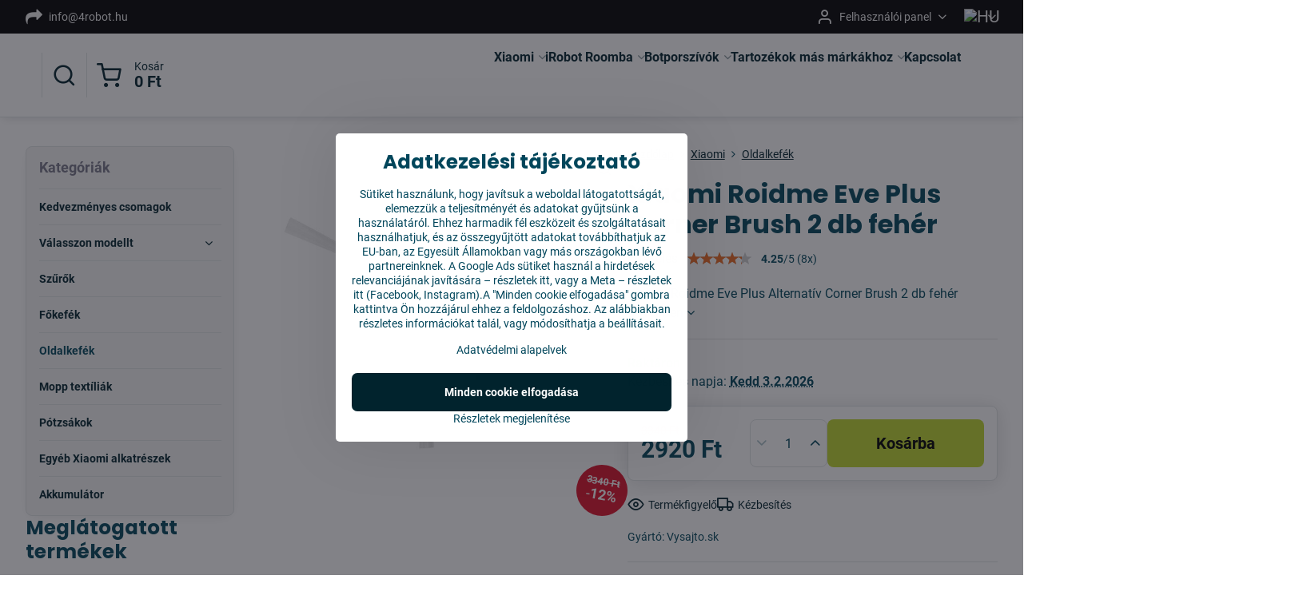

--- FILE ---
content_type: text/html; charset=UTF-8
request_url: https://www.4robot.hu/p/419/xiaomi-roidme-eve-plus-corner-brush-2-db-feher
body_size: 29903
content:

<!DOCTYPE html>
<html  data-lang-code="hu" lang="hu" class="no-js s1-hasHeader2 s1-hasFixedMenu" data-lssid="ff32668f6135">
    <head>
        <meta charset="utf-8">
        		<title>Xiaomi Roidme Eve Plus Corner Brush 2 db fehér | 4Robot.hu</title>
                    <meta name="description" content="Oldalkefék (side, corner brush, 2 db) Xiaomi Roidme Eve Plus robotporszívókhoz verhetetlen árakon. Minden raktáron. Gyors kiszállítás. Minőségi oldalkefék ellenőrzött és tanúsított gyártótól.">
        		<meta name="viewport" content="width=device-width, initial-scale=1" />
		         
<script data-privacy-group="script">
var FloxSettings = {
'cartItems': {},'cartProducts': {},'cartType': "slider",'loginType': "slider",'regformType': "slider",'langVer': "" 
}; 
 
</script>
<script data-privacy-group="script">
FloxSettings.img_size = { 'min': "50x50",'small': "120x120",'medium': "440x440",'large': "800x800",'max': "1600x1600",'product_antn': "440x440",'product_detail': "800x800" };
</script>
    <template id="privacy_iframe_info">
    <div class="floxIframeBlockedInfo" data-func-text="Funkcionális" data-analytic-text="Analitikus" data-ad-text="Marketing" data-nosnippet="1">
    <div class="floxIframeBlockedInfo__common">
        <div class="likeH3">A külső tartalmat az Adatvédelmi beállítások blokkolják</div>
        <p>Szeretne külső tartalmat betölteni?</p>
    </div>
    <div class="floxIframeBlockedInfo__youtube">
        <div class="likeH3">A Youtube-videókat az Adatvédelmi beállítások blokkolják</div>
        <p>Szeretné betölteni a Youtube videót?</p>
    </div>
    <div class="floxIframeBlockedInfo__buttons">
        <button class="button floxIframeBlockedInfo__once">Engedélyezés egyszer</button>
        <button class="button floxIframeBlockedInfo__always" >Engedélyezés és megjegyzés – hozzájárulás a cookie típusához: </button>
    </div>
    <a class="floxIframeBlockedLink__common" href=""><i class="fa fa-external-link"></i> Tartalom megnyitása új ablakban</a>
    <a class="floxIframeBlockedLink__youtube" href=""><i class="fa fa-external-link"></i> Nyissa meg a videót új ablakban</a>
</div>
</template>
<script type="text/javascript" data-privacy-group="script">
FloxSettings.options={},FloxSettings.options.MANDATORY=1,FloxSettings.options.FUNC=2,FloxSettings.options.ANALYTIC=4,FloxSettings.options.AD=8;
FloxSettings.options.fullConsent=15;FloxSettings.options.maxConsent=15;FloxSettings.options.consent=0,localStorage.getItem("floxConsent")&&(FloxSettings.options.consent=parseInt(localStorage.getItem("floxConsent")));FloxSettings.options.sync=1;FloxSettings.google_consent2_options={},FloxSettings.google_consent2_options.AD_DATA=1,FloxSettings.google_consent2_options.AD_PERSON=2;FloxSettings.google_consent2_options.consent=-1,localStorage.getItem("floxGoogleConsent2")&&(FloxSettings.google_consent2_options.consent=parseInt(localStorage.getItem("floxGoogleConsent2")));const privacyIsYoutubeUrl=function(e){return e.includes("youtube.com/embed")||e.includes("youtube-nocookie.com/embed")},privacyIsGMapsUrl=function(e){return e.includes("google.com/maps/embed")||/maps\.google\.[a-z]{2,3}\/maps/i.test(e)},privacyGetPrivacyGroup=function(e){var t="";if(e.getAttribute("data-privacy-group")?t=e.getAttribute("data-privacy-group"):e.closest("*[data-privacy-group]")&&(t=e.closest("*[data-privacy-group]").getAttribute("data-privacy-group")),"IFRAME"===e.tagName){let r=e.src||"";privacyIsYoutubeUrl(r)&&(e.setAttribute("data-privacy-group","func"),t="func"),privacyIsGMapsUrl(r)&&(e.setAttribute("data-privacy-group","func"),t="func")}return"regular"===t&&(t="script"),t},privacyBlockScriptNode=function(e){e.type="javascript/blocked";let t=function(r){"javascript/blocked"===e.getAttribute("type")&&r.preventDefault(),e.removeEventListener("beforescriptexecute",t)};e.addEventListener("beforescriptexecute",t)},privacyHandleScriptTag=function(e){let t=privacyGetPrivacyGroup(e);if(t){if("script"===t)return;"mandatory"===t||"func"===t&&FloxSettings.options.consent&FloxSettings.options.FUNC||"analytic"===t&&FloxSettings.options.consent&FloxSettings.options.ANALYTIC||"ad"===t&&FloxSettings.options.consent&FloxSettings.options.AD||privacyBlockScriptNode(e)}else FloxSettings.options.allow_unclassified||privacyBlockScriptNode(e)},privacyShowPlaceholder=function(e){let t=privacyGetPrivacyGroup(e);var r=document.querySelector("#privacy_iframe_info").content.cloneNode(!0),i=r.querySelector(".floxIframeBlockedInfo__always");i.textContent=i.textContent+r.firstElementChild.getAttribute("data-"+t+"-text"),r.firstElementChild.setAttribute("data-"+t,"1"),r.firstElementChild.removeAttribute("data-func-text"),r.firstElementChild.removeAttribute("data-analytic-text"),r.firstElementChild.removeAttribute("data-ad-text");let o=e.parentNode.classList.contains("blockYoutube");if(e.style.height){let a=e.style.height,c=e.style.width;e.setAttribute("data-privacy-style-height",a),r.firstElementChild.style.setProperty("--iframe-h",a),r.firstElementChild.style.setProperty("--iframe-w",c),e.style.height="0"}else if(e.getAttribute("height")){let n=e.getAttribute("height").replace("px",""),l=e.getAttribute("width").replace("px","");e.setAttribute("data-privacy-height",n),n.includes("%")?r.firstElementChild.style.setProperty("--iframe-h",n):r.firstElementChild.style.setProperty("--iframe-h",n+"px"),l.includes("%")?r.firstElementChild.style.setProperty("--iframe-w",l):r.firstElementChild.style.setProperty("--iframe-w",l+"px"),e.setAttribute("height",0)}else if(o&&e.parentNode.style.maxHeight){let s=e.parentNode.style.maxHeight,p=e.parentNode.style.maxWidth;r.firstElementChild.style.setProperty("--iframe-h",s),r.firstElementChild.style.setProperty("--iframe-w",p)}let u=e.getAttribute("data-privacy-src")||"";privacyIsYoutubeUrl(u)?(r.querySelector(".floxIframeBlockedInfo__common").remove(),r.querySelector(".floxIframeBlockedLink__common").remove(),r.querySelector(".floxIframeBlockedLink__youtube").setAttribute("href",u.replace("/embed/","/watch?v="))):u?(r.querySelector(".floxIframeBlockedInfo__youtube").remove(),r.querySelector(".floxIframeBlockedLink__youtube").remove(),r.querySelector(".floxIframeBlockedLink__common").setAttribute("href",u)):(r.querySelector(".floxIframeBlockedInfo__once").remove(),r.querySelector(".floxIframeBlockedInfo__youtube").remove(),r.querySelector(".floxIframeBlockedLink__youtube").remove(),r.querySelector(".floxIframeBlockedLink__common").remove(),r.querySelector(".floxIframeBlockedInfo__always").classList.add("floxIframeBlockedInfo__always--reload")),e.parentNode.insertBefore(r,e.nextSibling),o&&e.parentNode.classList.add("blockYoutube--blocked")},privacyHidePlaceholderIframe=function(e){var t=e.nextElementSibling;if(t&&t.classList.contains("floxIframeBlockedInfo")){let r=e.parentNode.classList.contains("blockYoutube");r&&e.parentNode.classList.remove("blockYoutube--blocked"),e.getAttribute("data-privacy-style-height")?e.style.height=e.getAttribute("data-privacy-style-height"):e.getAttribute("data-privacy-height")?e.setAttribute("height",e.getAttribute("data-privacy-height")):e.classList.contains("invisible")&&e.classList.remove("invisible"),t.remove()}},privacyBlockIframeNode=function(e){var t=e.src||"";""===t&&e.getAttribute("data-src")&&(t=e.getAttribute("data-src")),e.setAttribute("data-privacy-src",t),e.removeAttribute("src"),!e.classList.contains("floxNoPrivacyPlaceholder")&&(!e.style.width||parseInt(e.style.width)>200)&&(!e.getAttribute("width")||parseInt(e.getAttribute("width"))>200)&&(!e.style.height||parseInt(e.style.height)>200)&&(!e.getAttribute("height")||parseInt(e.getAttribute("height"))>200)&&(!e.style.display||"none"!==e.style.display)&&(!e.style.visibility||"hidden"!==e.style.visibility)&&privacyShowPlaceholder(e)},privacyHandleIframeTag=function(e){let t=privacyGetPrivacyGroup(e);if(t){if("script"===t||"mandatory"===t)return;if("func"===t&&FloxSettings.options.consent&FloxSettings.options.FUNC)return;if("analytic"===t&&FloxSettings.options.consent&FloxSettings.options.ANALYTIC||"ad"===t&&FloxSettings.options.consent&FloxSettings.options.AD)return;privacyBlockIframeNode(e)}else{if(FloxSettings.options.allow_unclassified)return;privacyBlockIframeNode(e)}},privacyHandleYoutubeGalleryItem=function(e){if(!(FloxSettings.options.consent&FloxSettings.options.FUNC)){var t=e.closest(".gallery").getAttribute("data-preview-height"),r=e.getElementsByTagName("img")[0],i=r.getAttribute("src").replace(t+"/"+t,"800/800");r.classList.contains("flox-lazy-load")&&(i=r.getAttribute("data-src").replace(t+"/"+t,"800/800")),e.setAttribute("data-href",e.getAttribute("href")),e.setAttribute("href",i),e.classList.replace("ytb","ytbNoConsent")}},privacyBlockPrivacyElementNode=function(e){e.classList.contains("floxPrivacyPlaceholder")?(privacyShowPlaceholder(e),e.classList.add("invisible")):e.style.display="none"},privacyHandlePrivacyElementNodes=function(e){let t=privacyGetPrivacyGroup(e);if(t){if("script"===t||"mandatory"===t)return;if("func"===t&&FloxSettings.options.consent&FloxSettings.options.FUNC)return;if("analytic"===t&&FloxSettings.options.consent&FloxSettings.options.ANALYTIC||"ad"===t&&FloxSettings.options.consent&FloxSettings.options.AD)return;privacyBlockPrivacyElementNode(e)}else{if(FloxSettings.options.allow_unclassified)return;privacyBlockPrivacyElementNode(e)}};function privacyLoadScriptAgain(e){var t=document.getElementsByTagName("head")[0],r=document.createElement("script");r.src=e.getAttribute("src"),t.appendChild(r),e.parentElement.removeChild(e)}function privacyExecuteScriptAgain(e){var t=document.getElementsByTagName("head")[0],r=document.createElement("script");r.textContent=e.textContent,t.appendChild(r),e.parentElement.removeChild(e)}function privacyEnableScripts(){document.querySelectorAll('script[type="javascript/blocked"]').forEach(e=>{let t=privacyGetPrivacyGroup(e);(FloxSettings.options.consent&FloxSettings.options.ANALYTIC&&t.includes("analytic")||FloxSettings.options.consent&FloxSettings.options.AD&&t.includes("ad")||FloxSettings.options.consent&FloxSettings.options.FUNC&&t.includes("func"))&&(e.getAttribute("src")?privacyLoadScriptAgain(e):privacyExecuteScriptAgain(e))})}function privacyEnableIframes(){document.querySelectorAll("iframe[data-privacy-src]").forEach(e=>{let t=privacyGetPrivacyGroup(e);if(!(FloxSettings.options.consent&FloxSettings.options.ANALYTIC&&t.includes("analytic")||FloxSettings.options.consent&FloxSettings.options.AD&&t.includes("ad")||FloxSettings.options.consent&FloxSettings.options.FUNC&&t.includes("func")))return;privacyHidePlaceholderIframe(e);let r=e.getAttribute("data-privacy-src");e.setAttribute("src",r),e.removeAttribute("data-privacy-src")})}function privacyEnableYoutubeGalleryItems(){FloxSettings.options.consent&FloxSettings.options.FUNC&&(document.querySelectorAll(".ytbNoConsent").forEach(e=>{e.setAttribute("href",e.getAttribute("data-href")),e.classList.replace("ytbNoConsent","ytb")}),"function"==typeof initGalleryPlugin&&initGalleryPlugin())}function privacyEnableBlockedContent(e,t){document.querySelectorAll(".floxCaptchaCont").length&&(e&FloxSettings.options.FUNC)!=(t&FloxSettings.options.FUNC)?window.location.reload():(privacyEnableScripts(),privacyEnableIframes(),privacyEnableYoutubeGalleryItems(),"function"==typeof FloxSettings.privacyEnableScriptsCustom&&FloxSettings.privacyEnableScriptsCustom())}
function privacyUpdateConsent(){ FloxSettings.ga4&&"function"==typeof gtag&&gtag("consent","update",{ad_storage:FloxSettings.options.consent&FloxSettings.options.AD?"granted":"denied",analytics_storage:FloxSettings.options.consent&FloxSettings.options.ANALYTIC?"granted":"denied",functionality_storage:FloxSettings.options.consent&FloxSettings.options.FUNC?"granted":"denied",personalization_storage:FloxSettings.options.consent&FloxSettings.options.FUNC?"granted":"denied",security_storage:FloxSettings.options.consent&FloxSettings.options.FUNC?"granted":"denied",ad_user_data:FloxSettings.google_consent2_options.consent>-1&&FloxSettings.google_consent2_options.consent&FloxSettings.google_consent2_options.AD_DATA?"granted":"denied",ad_personalization:FloxSettings.google_consent2_options.consent>-1&&FloxSettings.google_consent2_options.consent&FloxSettings.google_consent2_options.AD_PERSON?"granted":"denied"});FloxSettings.gtm&&(gtag("consent","update",{ad_storage:FloxSettings.options.consent&FloxSettings.options.AD?"granted":"denied",analytics_storage:FloxSettings.options.consent&FloxSettings.options.ANALYTIC?"granted":"denied",functionality_storage:FloxSettings.options.consent&FloxSettings.options.FUNC?"granted":"denied",personalization_storage:FloxSettings.options.consent&FloxSettings.options.FUNC?"granted":"denied",security_storage:FloxSettings.options.consent&FloxSettings.options.FUNC?"granted":"denied",ad_user_data:FloxSettings.google_consent2_options.consent>-1&&FloxSettings.google_consent2_options.consent&FloxSettings.google_consent2_options.AD_DATA?"granted":"denied",ad_personalization:FloxSettings.google_consent2_options.consent>-1&&FloxSettings.google_consent2_options.consent&FloxSettings.google_consent2_options.AD_PERSON?"granted":"denied"}),dataLayer.push({cookie_consent:{marketing:FloxSettings.options.consent&FloxSettings.options.AD?"granted":"denied",analytics:FloxSettings.options.consent&FloxSettings.options.ANALYTIC?"granted":"denied"},event:"cookie_consent"}));if(FloxSettings.sklik&&FloxSettings.sklik.active){var e={rtgId:FloxSettings.sklik.seznam_retargeting_id,consent:FloxSettings.options.consent&&FloxSettings.options.consent&FloxSettings.options.ANALYTIC?1:0};"category"===FloxSettings.sklik.pageType?(e.category=FloxSettings.sklik.category,e.pageType=FloxSettings.sklik.pageType):"offerdetail"===FloxSettings.sklik.pagetype&&(e.itemId=FloxSettings.sklik.itemId,e.pageType=FloxSettings.sklik.pageType),window.rc&&window.rc.retargetingHit&&window.rc.retargetingHit(e)}"function"==typeof loadCartFromLS&&"function"==typeof saveCartToLS&&(loadCartFromLS(),saveCartToLS());}
const observer=new MutationObserver(e=>{e.forEach(({addedNodes:e})=>{e.forEach(e=>{if(FloxSettings.options.consent!==FloxSettings.options.maxConsent){if(1===e.nodeType&&"SCRIPT"===e.tagName)return privacyHandleScriptTag(e);if(1===e.nodeType&&"IFRAME"===e.tagName)return privacyHandleIframeTag(e);if(1===e.nodeType&&"A"===e.tagName&&e.classList.contains("ytb"))return privacyHandleYoutubeGalleryItem(e);if(1===e.nodeType&&"SCRIPT"!==e.tagName&&"IFRAME"!==e.tagName&&e.classList.contains("floxPrivacyElement"))return privacyHandlePrivacyElementNodes(e)}1===e.nodeType&&(e.classList.contains("mainPrivacyModal")||e.classList.contains("mainPrivacyBar"))&&(FloxSettings.options.consent>0&&!FloxSettings.options.forceShow&&-1!==FloxSettings.google_consent2_options.consent?e.style.display="none":FloxSettings.options.consent>0&&-1===FloxSettings.google_consent2_options.consent?e.classList.add("hideBWConsentOptions"):-1!==FloxSettings.google_consent2_options.consent&&e.classList.add("hideGC2ConsentOptions"))})})});observer.observe(document.documentElement,{childList:!0,subtree:!0}),document.addEventListener("DOMContentLoaded",function(){observer.disconnect()});const createElementBackup=document.createElement;document.createElement=function(...e){if("script"!==e[0].toLowerCase())return createElementBackup.bind(document)(...e);let n=createElementBackup.bind(document)(...e);return n.setAttribute("data-privacy-group","script"),n};
</script>

<meta name="referrer" content="no-referrer-when-downgrade">


<link rel="canonical" href="https://www.4robot.hu/p/419/xiaomi-roidme-eve-plus-corner-brush-2-db-feher">
    

<meta property="og:title" content="Xiaomi Roidme Eve Plus Corner Brush 2 db fehér | 4Robot.hu">

<meta property="og:url" content="https://www.4robot.hu/p/419/xiaomi-roidme-eve-plus-corner-brush-2-db-feher">
<meta property="og:description" content="Oldalkefék (side, corner brush, 2 db) Xiaomi Roidme Eve Plus robotporszívókhoz verhetetlen árakon. Minden raktáron. Gyors kiszállítás. Minőségi oldalkefék ellenőrzött és tanúsított gyártótól.">

<meta name="twitter:card" content="summary_large_image">
<meta name="twitter:title" content="Xiaomi Roidme Eve Plus Corner Brush 2 db fehér | 4Robot.hu">
<meta name="twitter:description" content="Oldalkefék (side, corner brush, 2 db) Xiaomi Roidme Eve Plus robotporszívókhoz verhetetlen árakon. Minden raktáron. Gyors kiszállítás. Minőségi oldalkefék ellenőrzött és tanúsított gyártótól.">


        <meta property="og:type" content="product">
    <meta property="og:image" content="https://www.4robot.hu/resize/e/1200/630/files/temp/userexport/new-project-%288%29.jpg">  
    <meta name="twitter:image" content="https://www.4robot.hu/resize/e/1200/630/files/temp/userexport/new-project-%288%29.jpg">
    <link href="https://www.4robot.hu/resize/e/440/440/files/temp/userexport/new-project-%288%29.jpg" rel="previewimage">
<script data-privacy-group="script" type="application/ld+json">
{
    "@context": "https://schema.org",
    "@type": "WebPage",
    "name": "Xiaomi Roidme Eve Plus Corner Brush 2 db fehér | 4Robot.hu",
    "description": "Oldalkefék (side, corner brush, 2 db) Xiaomi Roidme Eve Plus robotporszívókhoz verhetetlen árakon. Minden raktáron. Gyors kiszállítás. Minőségi oldalkefék ellenőrzött és tanúsított gyártótól.",
    "image": "https://www.4robot.hu/resize/e/440/440/files/temp/userexport/new-project-%288%29.jpg"}
</script>

<link rel="dns-prefetch" href="https://www.biznisweb.sk">
<link rel="preconnect" href="https://www.biznisweb.sk/" crossorigin>
<style type="text/css">
        

@font-face {
  font-family: 'Roboto';
  font-style: normal;
  font-display: swap;
  font-weight: 400;
  src: local(''),
       url('https://www.biznisweb.sk/templates/bw-fonts/roboto-v30-latin-ext_latin-regular.woff2') format('woff2'),
       url('https://www.biznisweb.sk/templates/bw-fonts/roboto-v30-latin-ext_latin-regular.woff') format('woff');
}


@font-face {
  font-family: 'Roboto';
  font-style: normal;
  font-display: swap;
  font-weight: 700;
  src: local(''),
       url('https://www.biznisweb.sk/templates/bw-fonts/roboto-v30-latin-ext_latin-700.woff2') format('woff2'),
       url('https://www.biznisweb.sk/templates/bw-fonts/roboto-v30-latin-ext_latin-700.woff') format('woff');
}

@font-face {
  font-family: 'Poppins';
  font-style: normal;
  font-display: swap;
  font-weight: 400;
  src: local(''),
       url('https://www.biznisweb.sk/templates/bw-fonts/poppins-v20-latin-ext_latin-regular.woff2') format('woff2'),
       url('https://www.biznisweb.sk/templates/bw-fonts/poppins-v20-latin-ext_latin-regular.woff') format('woff');
}


@font-face {
  font-family: 'Poppins';
  font-style: normal;
  font-display: swap;
  font-weight: 700;
  src: local(''),
       url('https://www.biznisweb.sk/templates/bw-fonts/poppins-v20-latin-ext_latin-700.woff2') format('woff2'),
       url('https://www.biznisweb.sk/templates/bw-fonts/poppins-v20-latin-ext_latin-700.woff') format('woff');
}
</style>

<link rel="preload" href="/erp-templates/skins/flat/universal/fonts/fontawesome-webfont.woff2" as="font" type="font/woff2" crossorigin>
<link href="/erp-templates/260119150502/universal.css" rel="stylesheet" type="text/css" media="all">  



	<script data-privacy-group="ad">
	
	(function(w,d,t,r,u)
	  {
		var f,n,i;
		w[u]=w[u]||[],f=function()
		{
		  var o={ti:"97149414", enableAutoSpaTracking: true};
		  o.q=w[u],w[u]=new UET(o),w[u].push("pageLoad")
		},
		n=d.createElement(t),n.src=r,n.async=1,n.onload=n.onreadystatechange=function()
		{
		  var s=this.readyState;
		  s&&s!=="loaded"&&s!=="complete"||(f(),n.onload=n.onreadystatechange=null)
		},
		i=d.getElementsByTagName(t)[0],i.parentNode.insertBefore(n,i)
	  })
	  (window,document,"script","//bat.bing.com/bat.js","uetq");
	  
	</script>

<meta name="google-site-verification" content="JShU7tDZxwak-VRDOGNsRg6IL8uCBAN7V2xKOCjxDas" />
<meta name="facebook-domain-verification" content="wq2b0gsw50slhvdvfd5tlmgkgc4s2x" />


  
<script data-privacy-group="regular">
    window.dataLayer = window.dataLayer || [];
    function gtag(){ dataLayer.push(arguments); }
    if(FloxSettings.options) {
        if(FloxSettings.options.consent) {
          gtag('consent', 'default', {
              'ad_storage': (FloxSettings.options.consent & FloxSettings.options.AD)?'granted':'denied',
              'analytics_storage': (FloxSettings.options.consent & FloxSettings.options.ANALYTIC)?'granted':'denied',
              'functionality_storage': (FloxSettings.options.consent & FloxSettings.options.FUNC)?'granted':'denied',
              'personalization_storage': (FloxSettings.options.consent & FloxSettings.options.FUNC)?'granted':'denied',
              'security_storage': (FloxSettings.options.consent & FloxSettings.options.FUNC)?'granted':'denied',
              'ad_user_data': ((FloxSettings.google_consent2_options.consent > -1) && FloxSettings.google_consent2_options.consent & FloxSettings.google_consent2_options.AD_DATA)?'granted':'denied',
              'ad_personalization': ((FloxSettings.google_consent2_options.consent > -1) && FloxSettings.google_consent2_options.consent & FloxSettings.google_consent2_options.AD_PERSON)?'granted':'denied'              
          });
          dataLayer.push({ 'cookie_consent': {
            'marketing': (FloxSettings.options.consent & FloxSettings.options.AD)?'granted':'denied',
            'analytics': (FloxSettings.options.consent & FloxSettings.options.ANALYTIC)?'granted':'denied'
          } });
        } else {
          gtag('consent', 'default', {
              'ad_storage': 'denied',
              'analytics_storage': 'denied',
              'functionality_storage': 'denied',
              'personalization_storage': 'denied',
              'security_storage': 'denied',
              'ad_user_data': 'denied',
              'ad_personalization': 'denied'
          });      
          dataLayer.push({ 'cookie_consent': {
            'marketing': 'denied',
            'analytics': 'denied'
            } 
          });    
        }    
    }
    
    dataLayer.push({
        'pageType' : 'product',
        'value': '2299',
        'currency': 'HUF',
        'contentIds': ["419"]
            });
 
    FloxSettings.currency = 'HUF';
    FloxSettings.gtm = { 'init': true, 'container_id': 'GTM-TSKGJLWR', 'page_type': 'product' };
    </script>

    <!-- Google Tag Manager HEAD -->
<script data-privacy-group="regular">(function(w,d,s,l,i){w[l]=w[l]||[];w[l].push({'gtm.start':
new Date().getTime(),event:'gtm.js'});var f=d.getElementsByTagName(s)[0],
j=d.createElement(s),dl=l!='dataLayer'?'&l='+l:'';j.async=true;j.src=
'//www.googletagmanager.com/gtm.js?id='+i+dl;f.parentNode.insertBefore(j,f);
})(window,document,'script','dataLayer','GTM-TSKGJLWR');</script>
 
<script data-privacy-group="mandatory">
    FloxSettings.trackerData = {
                    'cartIds': []
            };
    </script>    <!-- Global site tag (gtag.js) - Google Analytics -->
    <script async src="https://www.googletagmanager.com/gtag/js?id=G-1FSY3S17H9" data-privacy-group="regular"></script>    
    <script data-privacy-group="regular">
        window.dataLayer = window.dataLayer || [];
        function gtag(){ dataLayer.push(arguments); }
        if(FloxSettings.options) {
          if(FloxSettings.options.consent) {
            gtag('consent', 'default', {
              'ad_storage': (FloxSettings.options.consent & FloxSettings.options.AD)?'granted':'denied',
              'analytics_storage': (FloxSettings.options.consent & FloxSettings.options.ANALYTIC)?'granted':'denied',
              'functionality_storage': (FloxSettings.options.consent & FloxSettings.options.FUNC)?'granted':'denied',
              'personalization_storage': (FloxSettings.options.consent & FloxSettings.options.FUNC)?'granted':'denied',
              'security_storage': (FloxSettings.options.consent & FloxSettings.options.FUNC)?'granted':'denied',
              'ad_user_data': ((FloxSettings.google_consent2_options.consent > -1) && FloxSettings.google_consent2_options.consent & FloxSettings.google_consent2_options.AD_DATA)?'granted':'denied',
              'ad_personalization': ((FloxSettings.google_consent2_options.consent > -1) && FloxSettings.google_consent2_options.consent & FloxSettings.google_consent2_options.AD_PERSON)?'granted':'denied',
              'wait_for_update': 500
            });  
          } else {
            gtag('consent', 'default', {
              'ad_storage': 'denied',
              'analytics_storage': 'denied',
              'functionality_storage': 'denied',
              'personalization_storage': 'denied',
              'security_storage': 'denied',
              'ad_user_data': 'denied',
              'ad_personalization': 'denied',
              'wait_for_update': 500
            });  
          }
        }
        gtag('js', new Date());
     
        gtag('set', { 'currency': 'HUF' }); 
      
    

    FloxSettings.ga4 = 1;
    FloxSettings.gtagID = 'G-1FSY3S17H9';
    gtag('config', 'G-1FSY3S17H9',{  'groups': 'ga4' });   

        gtag('config', 'AW-482273580',{ 'allow_enhanced_conversions': true, 'send_page_view': false, 'groups': 'ga4' });       
  
    </script>   
 
    <link rel="shortcut icon" href="/files/new-project.ico">
    <link rel="icon" href="/files/new-project.ico?refresh" type="image/x-icon">

		<script data-privacy-group="script">
			FloxSettings.cartType = "same_page";
			FloxSettings.loginType = "custom";
			FloxSettings.regformType = "custom";
		</script>
												<style>
			:root {
				--s1-accentTransparent: #00465B17;
				--s1-accentComplement: #fff;
				--s1-maccentComplement: #000;
				--s1-menuBgComplementTransparent: #000b;
				--s1-menuBgComplementTransparent2: #0002;
				--s1-menuBgComplement: #000;
				--s1-accentDark: #00232d;
			}
		</style>

		</head>
<body class="s1-pt-product  s1-roundedCorners">
    <!-- Facebook Pixel Code -->
<script type="text/javascript" data-privacy-group="ad">
!function(f,b,e,v,n,t,s){
    if(f.fbq)return;n=f.fbq=function(){
        n.callMethod? n.callMethod.apply(n,arguments):n.queue.push(arguments)
    };
    if(!f._fbq)f._fbq=n;
    n.push=n;n.loaded=!0;n.version='2.0';n.queue=[];t=b.createElement(e);t.async=!0;
    t.src=v;s=b.getElementsByTagName(e)[0];s.parentNode.insertBefore(t,s)
}
(window,document,'script','//connect.facebook.net/en_US/fbevents.js');

    var time = Date.now(),
        eventTime = Math.floor(time / 1000),
        eventId = "PW" + time;   

    fbq('init', '1898476660501199');        
    //console.log('special FB init')
    fbq('track', 'PageView', { }, { 'eventID': eventId });
    FloxSettings.fb_conv = [];
 
    
    function getCookie(name) {
      var value = '; '+document.cookie;
      var parts = value.split('; '+name+'=');
      if (parts.length === 2) return parts.pop().split(';').shift();
      else return null;
    }    
    
    FloxSettings.fb_conv.push({ 
        "event_name": "PageView",
        "event_time": eventTime,
        "event_id": eventId, 
        "event_source_url": window.location.href,
        "action_source": "website",
        "user_data": {
            "fbp": getCookie('_fbp')
        }
    });
    
        
 FloxSettings.currency = 'HUF';FloxSettings.fbremarket = { 'init': true, 'apikey': '1898476660501199' };        
</script>
<!-- End Facebook Pixel Code -->

    <noscript class="noprint">
        <div id="noscript">
            A Javascriptet a böngésző nem támogatja, vagy le van tiltva. Az oldal rendeltetésszerű megtekintéséhez használjon JavaScriptet támogató böngészőt.
            <br>Segítség:<a href="https://www.enable-javascript.com/" target="_blank">Enable-Javascript.com</a>.
        </div>
    </noscript>
    
    <div class="oCont remodal-bg">
																								
						

	
	<section class="s1-headerTop s1-headerTop-style2 noprint">
		<div class="s1-cont flex ai-c">
							<div class="s1-headerTop-left">
					                        <div id="box-id-top_header_left" class="pagebox">
                                                        	<nav class="s1-topNav">
		<ul class="s1-topNav-items">
																				<li class="s1-topNav-item ">
						<a class="s1-topNav-link " href="mailto:info@4robot.hu" >
															        
    <i class="navIcon fa fa-mail-forward fa-fw imgIcon50"></i>
    
														<span class="s1-topNav-linkText">info@4robot.hu</span>
						</a>
					</li>
									</ul>
	</nav>

                             
            </div> 
    
				</div>
										<div class="s1-headerTop-right flex ml-a">
											<div class="s1-dropDown s1-loginDropdown">
	<a href="/e/login" class="s1-dropDown-toggler">
		<i class="s1-icon s1-icon-user s1-dropDown-icon" aria-hidden="true"></i>
		<span class="s1-dropDown-title">Felhasználói panel</span>
		<i class="fa fa-angle-down s1-dropDown-arrow"></i>
	</a>
	<ul class="s1-dropDown-items">
				<li class="s1-dropDown-item">
			<a class="s1-dropDown-link" href="/e/login" data-remodal-target="s1-acc">
				<i class="s1-icon s1-icon-log-in s1-dropDown-icon"></i>
				<span class="s1-dropDown-title">Bejelentkezés</span>
			</a>
		</li>
						<li class="s1-dropDown-item">
			<a class="s1-dropDown-link" href="/e/account/register">
				<i class="s1-icon s1-icon-user-plus s1-dropDown-icon"></i>
				<span class="s1-dropDown-title">Regisztráció</span>
			</a>
		</li>
    		</ul>
</div>

																	<div class="s1-flags s1-dropDown">
		<button class="s1-flags-currentLang s1-dropDown-toggler">
			<img class="s1-flag-img s1-dropDown-img" src="/erp/images/flags/flat/24/HU.png" alt="HU">
			<i class="fa fa-angle-down s1-dropDown-arrow"></i>
		</button>
		<ul class="s1-flags-dropDown s1-dropDown-items">
											<li class="s1-dropDown-item">
					<a class="s1-flags-lang s1-dropDown-link flag-sk" href="https://www.vysajto.sk/p/419/:r">
						<img class="s1-flag-img s1-dropDown-img" src="/erp/images/flags/flat/24/SK.png" alt="SK">
						    
							<span class="s1-flag-title s1-dropDown-title">Slovakia</span>
											</a>
				</li>
				        									<li class="s1-dropDown-item">
					<a class="s1-flags-lang s1-dropDown-link flag-cz" href="https://www.4robot.cz/p/419/:r">
						<img class="s1-flag-img s1-dropDown-img" src="/erp/images/flags/flat/24/CZ.png" alt="CZ">
						    
							<span class="s1-flag-title s1-dropDown-title">Czech Republic</span>
											</a>
				</li>
				        					        									<li class="s1-dropDown-item">
					<a class="s1-flags-lang s1-dropDown-link flag-ro" href="https://www.4robot.ro/p/419/:r">
						<img class="s1-flag-img s1-dropDown-img" src="/erp/images/flags/flat/24/RO.png" alt="RO">
						    
							<span class="s1-flag-title s1-dropDown-title">Romania</span>
											</a>
				</li>
				        									<li class="s1-dropDown-item">
					<a class="s1-flags-lang s1-dropDown-link flag-hr" href="https://www.4robot.hr/p/419/:r">
						<img class="s1-flag-img s1-dropDown-img" src="/erp/images/flags/flat/24/HR.png" alt="HR">
						    
							<span class="s1-flag-title s1-dropDown-title">Croatia</span>
											</a>
				</li>
				        									<li class="s1-dropDown-item">
					<a class="s1-flags-lang s1-dropDown-link flag-bg" href="https://www.4robot.bg/p/419/:r">
						<img class="s1-flag-img s1-dropDown-img" src="/erp/images/flags/flat/24/BG.png" alt="BG">
						    
							<span class="s1-flag-title s1-dropDown-title">Bulgaria</span>
											</a>
				</li>
				        									<li class="s1-dropDown-item">
					<a class="s1-flags-lang s1-dropDown-link flag-gr" href="https://www.4robot.gr/p/419/:r">
						<img class="s1-flag-img s1-dropDown-img" src="/erp/images/flags/flat/24/GR.png" alt="GR">
						    
							<span class="s1-flag-title s1-dropDown-title">Greece</span>
											</a>
				</li>
				        									<li class="s1-dropDown-item">
					<a class="s1-flags-lang s1-dropDown-link flag-si" href="https://www.4robot.si/p/419/:r">
						<img class="s1-flag-img s1-dropDown-img" src="/erp/images/flags/flat/24/SI.png" alt="SI">
						    
							<span class="s1-flag-title s1-dropDown-title">Slovenia</span>
											</a>
				</li>
				        									<li class="s1-dropDown-item">
					<a class="s1-flags-lang s1-dropDown-link flag-de" href="https://www.4roboter.de/p/419/:r">
						<img class="s1-flag-img s1-dropDown-img" src="/erp/images/flags/flat/24/DE.png" alt="DE">
						    
							<span class="s1-flag-title s1-dropDown-title">Germany</span>
											</a>
				</li>
				        									<li class="s1-dropDown-item">
					<a class="s1-flags-lang s1-dropDown-link flag-eu" href="https://www.4robot.eu/p/419/:r">
						<img class="s1-flag-img s1-dropDown-img" src="/erp/images/flags/flat/24/EU.png" alt="EU">
						    
							<span class="s1-flag-title s1-dropDown-title">European Union</span>
											</a>
				</li>
				        									<li class="s1-dropDown-item">
					<a class="s1-flags-lang s1-dropDown-link flag-it" href="https://www.4robot.it/p/419/:r">
						<img class="s1-flag-img s1-dropDown-img" src="/erp/images/flags/flat/24/IT.png" alt="IT">
						    
							<span class="s1-flag-title s1-dropDown-title">Italy</span>
											</a>
				</li>
				        									<li class="s1-dropDown-item">
					<a class="s1-flags-lang s1-dropDown-link flag-at" href="https://www.4robot.at/p/419/:r">
						<img class="s1-flag-img s1-dropDown-img" src="/erp/images/flags/flat/24/AT.png" alt="AT">
						    
							<span class="s1-flag-title s1-dropDown-title">Austria</span>
											</a>
				</li>
				        									<li class="s1-dropDown-item">
					<a class="s1-flags-lang s1-dropDown-link flag-lt" href="/lt/p/419/:r">
						<img class="s1-flag-img s1-dropDown-img" src="/erp/images/flags/flat/24/LT.png" alt="LT">
						    
							<span class="s1-flag-title s1-dropDown-title">Lithuania</span>
											</a>
				</li>
				        			</ul>
	</div>

									</div>
					</div>
	</section>
<header class="s1-header s1-header-style2  noprint">
	<section class="s1-header-cont s1-cont flex">
		<div class="s1-header-logo">
							<a class="s1-imglogo" href="/"><img src="/files/design/logo-cz.png" alt="Logó"></a>
					</div>
		<div class="s1-header-actions flex">
						<div class="s1-header-search">
				<!-- search activator -->
				<div class="s1-header-action ">
					<a href="/e/search" title="Keresés" class="s1-header-actionLink s1-searchActivatorJS"><i class="s1-icon s1-icon-search"></i></a>
				</div>
					<form action="/e/search" method="get" class="siteSearchForm s1-topSearch-form">
		<div class="siteSearchCont s1-topSearch">
			<label class="s1-siteSearch-label flex">
				<i class="s1-icon s1-icon-search rm-hide"></i>
				<input data-pages="Oldalak" data-products="Termékek" data-categories="Kategóriák" data-news="Újdonságok" data-brands="Gyártó" class="siteSearchInput" id="s1-small-search" placeholder="Keresés" name="word" type="text" value="">
				<button class="button" type="submit">Keresés</button>
			</label>
		</div>
	</form>

			</div>
			
												<!-- cart -->
			<div class="s1-headerCart-outer">
				            
    		<div class="s1-header-action s1-headerCart">
			<a class="s1-header-actionLink smallCart" href="/e/cart/index" title="Kosár">
				<i class="s1-icon s1-icon-shopping-cart"></i>
				<span class="smallCartItems buttonCartInvisible invisible">0</span>
				<div class="s1-scText rl-hide">
					<span class="s1-scTitle">Kosár</span>
					<span class="smallCartTotal smallCartPrice" data-pieces="0">0 Ft</span>
				</div>
			</a>
			<div id="s1-customSmallCartCont" class="s1-smallCart-wrapper"></div>
		</div>
    
			</div>
			<!-- menu -->
						<div class="s1-header-action l-hide">
				<button aria-label="Menu" class="s1-header-actionLink s1-menuActivatorJS"><i class="s1-icon s1-icon-menu"></i></button>
			</div>
					</div>
	</section>
		<div class="s1-menu-section ">
					<div class="s1-menu-overlay s1-menuActivatorJS l-hide"></div>
			<div class="s1-menu-wrapper">
				<div class="s1-menu-header l-hide">
					Menu
					<span class="s1-menuClose s1-menuActivatorJS">✕</span>
				</div>
				<div class="s1-menu-cont s1-cont">
											                        <div id="box-id-flox_main_menu" class="pagebox">
                                                        																					<nav class="s1-menu s1-menu-center ">
						<ul class="s1-menu-items">
														
																																																																																																
											<li class="s1-menu-item group hasSubmenu s1-sub-group submenuVisible">
							<a class="s1-menu-link select" href="/c/potalkatreszek-es-tartozekok-xiaomi-robotporszivokhoz">
																<span>Xiaomi</span>
								<i class="s1-menuChevron fa fa-angle-right"></i>							</a>
															<ul class="s1-submenu-items level-1">
								<li class="s1-submenu-item level-1 hasIcon   ">
															<a class="s1-submenu-image rl-hide" href="/c/potalkatreszek-es-tartozekok-xiaomi-robotporszivokhoz/kedvezmenyes-csomagok">
						<img class="s1-submenu-img flox-lazy-load" data-src="/resize/e/100/100/files/xiaomi-mijia-1c-premium.jpg" alt="Kedvezményes készletek Xiaomi robotporszívókhoz" loading="lazy">
					</a>
										<a href="/c/potalkatreszek-es-tartozekok-xiaomi-robotporszivokhoz/kedvezmenyes-csomagok" class="s1-submenu-link ">
						<span>Kedvezményes csomagok</span>
											</a>
									</li>
								<li class="s1-submenu-item level-1 hasIcon   ">
															<a class="s1-submenu-image rl-hide" href="/c/potalkatreszek-es-tartozekok-xiaomi-robotporszivokhoz/valasszon-modellt">
						<img class="s1-submenu-img flox-lazy-load" data-src="/resize/e/100/100/files/model-vysavaca.png" alt="" loading="lazy">
					</a>
										<a href="/c/potalkatreszek-es-tartozekok-xiaomi-robotporszivokhoz/valasszon-modellt" class="s1-submenu-link ">
						<span>Válasszon modellt</span>
											</a>
									</li>
								<li class="s1-submenu-item level-1 hasIcon   ">
															<a class="s1-submenu-image rl-hide" href="/c/potalkatreszek-es-tartozekok-xiaomi-robotporszivokhoz/szurok">
						<img class="s1-submenu-img flox-lazy-load" data-src="/resize/e/100/100/files/xiomi-hepa-filter-2-ks-vysajto.sk.jpg" alt="Pót HEPA szűrők Xiaomi robotporszívókhoz" loading="lazy">
					</a>
										<a href="/c/potalkatreszek-es-tartozekok-xiaomi-robotporszivokhoz/szurok" class="s1-submenu-link ">
						<span>Szűrők</span>
											</a>
									</li>
								<li class="s1-submenu-item level-1 hasIcon   ">
															<a class="s1-submenu-image rl-hide" href="/c/potalkatreszek-es-tartozekok-xiaomi-robotporszivokhoz/fokefek">
						<img class="s1-submenu-img flox-lazy-load" data-src="/resize/e/100/100/files/mi-robot-mop-pro-hlavna-kefa2021-03-21-01-12-18.jpg" alt="Xiaomi robotporszívók – Fő forgókefék " loading="lazy">
					</a>
										<a href="/c/potalkatreszek-es-tartozekok-xiaomi-robotporszivokhoz/fokefek" class="s1-submenu-link ">
						<span>Főkefék</span>
											</a>
									</li>
								<li class="s1-submenu-item level-1 hasIcon  submenuVisible ">
															<a class="s1-submenu-image rl-hide" href="/c/potalkatreszek-es-tartozekok-xiaomi-robotporszivokhoz/oldalkefek">
						<img class="s1-submenu-img flox-lazy-load" data-src="/resize/e/100/100/files/5-armed-black.jpg" alt="Pót oldalkefék Xiaomi robotporszívókhoz" loading="lazy">
					</a>
										<a href="/c/potalkatreszek-es-tartozekok-xiaomi-robotporszivokhoz/oldalkefek" class="s1-submenu-link select">
						<span>Oldalkefék</span>
											</a>
									</li>
								<li class="s1-submenu-item level-1 hasIcon   ">
															<a class="s1-submenu-image rl-hide" href="/c/potalkatreszek-es-tartozekok-xiaomi-robotporszivokhoz/mopp-textiliak">
						<img class="s1-submenu-img flox-lazy-load" data-src="/resize/e/100/100/files/mopovacia-textilia-roborock-s5-s6.jpg" alt="Pót mopp textíliák Xiaomi robotporszívókhoz" loading="lazy">
					</a>
										<a href="/c/potalkatreszek-es-tartozekok-xiaomi-robotporszivokhoz/mopp-textiliak" class="s1-submenu-link ">
						<span>Mopp textíliák</span>
											</a>
									</li>
								<li class="s1-submenu-item level-1 hasIcon   ">
															<a class="s1-submenu-image rl-hide" href="/c/potalkatreszek-es-tartozekok-xiaomi-robotporszivokhoz/potzsakok">
						<img class="s1-submenu-img flox-lazy-load" data-src="/resize/e/100/100/files/nahradne-vrecka-roborock-s7.jpg" alt="Pótzsákok Xiaomi robotporszívókhoz" loading="lazy">
					</a>
										<a href="/c/potalkatreszek-es-tartozekok-xiaomi-robotporszivokhoz/potzsakok" class="s1-submenu-link ">
						<span>Pótzsákok</span>
											</a>
									</li>
								<li class="s1-submenu-item level-1 hasIcon   ">
															<a class="s1-submenu-image rl-hide" href="/c/potalkatreszek-es-tartozekok-xiaomi-robotporszivokhoz/egyeb-xiaomi-alkatreszek">
						<img class="s1-submenu-img flox-lazy-load" data-src="/resize/ers/100/100/www.vysajto.sk/resize/e/800/800/files/mop-pro-water-tank.jpg" alt="Egyéb Xiaomi alkatrészek – akkumulátor, mágneses szalag, átmeneti sín, kerék, tartály" loading="lazy">
					</a>
										<a href="/c/potalkatreszek-es-tartozekok-xiaomi-robotporszivokhoz/egyeb-xiaomi-alkatreszek" class="s1-submenu-link ">
						<span>Egyéb Xiaomi alkatrészek</span>
											</a>
									</li>
								<li class="s1-submenu-item level-1 hasIcon   ">
															<a class="s1-submenu-image rl-hide" href="/c/potalkatreszek-es-tartozekok-xiaomi-robotporszivokhoz/akkumulator">
						<img class="s1-submenu-img flox-lazy-load" data-src="/resize/ers/100/100/www.vysajto.sk/resize/e/800/800/files/roborock-s5.jpg" alt="Cserélhető elem (akkumulátor) robotporszívókhoz I 4Robot.hu" loading="lazy">
					</a>
										<a href="/c/potalkatreszek-es-tartozekok-xiaomi-robotporszivokhoz/akkumulator" class="s1-submenu-link ">
						<span>Akkumulátor</span>
											</a>
									</li>
											</ul>
													</li>
																			
																																																																																																
											<li class="s1-menu-item group hasSubmenu s1-sub-group ">
							<a class="s1-menu-link " href="/c/potalkatreszek-es-tartozekok-irobot-roomba-robotporszivokhoz">
																<span>iRobot Roomba</span>
								<i class="s1-menuChevron fa fa-angle-right"></i>							</a>
															<ul class="s1-submenu-items level-1">
								<li class="s1-submenu-item level-1 hasIcon   ">
															<a class="s1-submenu-image rl-hide" href="/c/potalkatreszek-es-tartozekok-irobot-roomba-robotporszivokhoz/kedvezmenyes-csomagok">
						<img class="s1-submenu-img flox-lazy-load" data-src="/resize/e/100/100/files/irobot-roomba-800-900.jpg" alt="Kedvezményes tartozék- és kiegészítőkészletek iRobot Roomba robotporszívókhoz " loading="lazy">
					</a>
										<a href="/c/potalkatreszek-es-tartozekok-irobot-roomba-robotporszivokhoz/kedvezmenyes-csomagok" class="s1-submenu-link ">
						<span>Kedvezményes csomagok</span>
											</a>
									</li>
								<li class="s1-submenu-item level-1 hasIcon   ">
															<a class="s1-submenu-image rl-hide" href="/c/potalkatreszek-es-tartozekok-irobot-roomba-robotporszivokhoz/szurok">
						<img class="s1-submenu-img flox-lazy-load" data-src="/resize/e/100/100/files/irobot-roomba-hepa-filter-2-ks-seria-800-900.jpg" alt="Pót HEPA szűrők iRobot Roomba robotporszívókhoz " loading="lazy">
					</a>
										<a href="/c/potalkatreszek-es-tartozekok-irobot-roomba-robotporszivokhoz/szurok" class="s1-submenu-link ">
						<span>Szűrők</span>
											</a>
									</li>
								<li class="s1-submenu-item level-1 hasIcon   ">
															<a class="s1-submenu-image rl-hide" href="/c/potalkatreszek-es-tartozekok-irobot-roomba-robotporszivokhoz/fo-forgokefek">
						<img class="s1-submenu-img flox-lazy-load" data-src="/resize/e/100/100/files/irobot-roomba-hlavna-kefa-seria-s9-.jpg" alt="iRobot Roomba robotporszívók – Fő forgókefék " loading="lazy">
					</a>
										<a href="/c/potalkatreszek-es-tartozekok-irobot-roomba-robotporszivokhoz/fo-forgokefek" class="s1-submenu-link ">
						<span>Fő forgókefék</span>
											</a>
									</li>
								<li class="s1-submenu-item level-1 hasIcon   ">
															<a class="s1-submenu-image rl-hide" href="/c/potalkatreszek-es-tartozekok-irobot-roomba-robotporszivokhoz/oldalkefek">
						<img class="s1-submenu-img flox-lazy-load" data-src="/resize/e/100/100/files/irobot-roomba-bocna-kefa-2ks---seria-i7--e5--e6.jpg" alt="Pót oldalkefék iRobot Roomba robotporszívókhoz" loading="lazy">
					</a>
										<a href="/c/potalkatreszek-es-tartozekok-irobot-roomba-robotporszivokhoz/oldalkefek" class="s1-submenu-link ">
						<span>Oldalkefék</span>
											</a>
									</li>
								<li class="s1-submenu-item level-1 hasIcon   ">
															<a class="s1-submenu-image rl-hide" href="/c/potalkatreszek-es-tartozekok-irobot-roomba-robotporszivokhoz/mopp-textiliak">
						<img class="s1-submenu-img flox-lazy-load" data-src="/resize/e/100/100/files/temp/userexport/roomba-combo-17-17--mopp.jpg" alt="Pót mopp textíliák iRobot Roomba robotporszívókhoz" loading="lazy">
					</a>
										<a href="/c/potalkatreszek-es-tartozekok-irobot-roomba-robotporszivokhoz/mopp-textiliak" class="s1-submenu-link ">
						<span>Mopp textíliák</span>
											</a>
									</li>
								<li class="s1-submenu-item level-1 hasIcon   ">
															<a class="s1-submenu-image rl-hide" href="/c/potalkatreszek-es-tartozekok-irobot-roomba-robotporszivokhoz/potzsakok">
						<img class="s1-submenu-img flox-lazy-load" data-src="/resize/e/100/100/files/i7-vrecka-na-odpad-romery-%281%29.jpg" alt="Pótzsákok iRobot Roomba robotporszívókhoz" loading="lazy">
					</a>
										<a href="/c/potalkatreszek-es-tartozekok-irobot-roomba-robotporszivokhoz/potzsakok" class="s1-submenu-link ">
						<span>Pótzsákok</span>
											</a>
									</li>
								<li class="s1-submenu-item level-1 hasIcon   ">
															<a class="s1-submenu-image rl-hide" href="/c/potalkatreszek-es-tartozekok-irobot-roomba-robotporszivokhoz/egyeb-irobot-roomba-alkatreszek">
						<img class="s1-submenu-img flox-lazy-load" data-src="/resize/e/100/100/files/irobot-pneumatiky.jpg" alt="Egyéb iRobot Roomba alkatrészek – akkumulátor, mágneses szalag, átmeneti sín, kerék, tartály" loading="lazy">
					</a>
										<a href="/c/potalkatreszek-es-tartozekok-irobot-roomba-robotporszivokhoz/egyeb-irobot-roomba-alkatreszek" class="s1-submenu-link ">
						<span>Egyéb iRobot Roomba alkatrészek</span>
											</a>
									</li>
								<li class="s1-submenu-item level-1 hasIcon   ">
															<a class="s1-submenu-image rl-hide" href="/c/potalkatreszek-es-tartozekok-irobot-roomba-robotporszivokhoz/500-600-as-sorozat">
						<img class="s1-submenu-img flox-lazy-load" data-src="/resize/e/100/100/files/vysavace/roomba-6002022-01-28-17-17-05.jpg" alt="Pótalkatrészek iRobot Roomba 500-as és 600-as sorozathoz – Szűrők és forgókefék         " loading="lazy">
					</a>
										<a href="/c/potalkatreszek-es-tartozekok-irobot-roomba-robotporszivokhoz/500-600-as-sorozat" class="s1-submenu-link ">
						<span>500&600-as sorozat </span>
											</a>
									</li>
								<li class="s1-submenu-item level-1 hasIcon   ">
															<a class="s1-submenu-image rl-hide" href="/c/potalkatreszek-es-tartozekok-irobot-roomba-robotporszivokhoz/700-as-sorozat">
						<img class="s1-submenu-img flox-lazy-load" data-src="/resize/e/100/100/files/vysavace/roomba-700.jpg" alt="Pótalkatrészek iRobot Roomba 700-as sorozathoz – Szűrők és forgókefék           " loading="lazy">
					</a>
										<a href="/c/potalkatreszek-es-tartozekok-irobot-roomba-robotporszivokhoz/700-as-sorozat" class="s1-submenu-link ">
						<span>700-as sorozat</span>
											</a>
									</li>
								<li class="s1-submenu-item level-1 hasIcon   ">
															<a class="s1-submenu-image rl-hide" href="/c/potalkatreszek-es-tartozekok-irobot-roomba-robotporszivokhoz/800900-as-sorozat">
						<img class="s1-submenu-img flox-lazy-load" data-src="/resize/e/100/100/files/vysavace/roomba-800-900.jpg" alt="Pótalkatrészek iRobot Roomba 800-as és 900-as sorozathoz – Szűrők és forgókefék            " loading="lazy">
					</a>
										<a href="/c/potalkatreszek-es-tartozekok-irobot-roomba-robotporszivokhoz/800900-as-sorozat" class="s1-submenu-link ">
						<span>800&900-as sorozat </span>
											</a>
									</li>
								<li class="s1-submenu-item level-1 hasIcon   ">
															<a class="s1-submenu-image rl-hide" href="/c/potalkatreszek-es-tartozekok-irobot-roomba-robotporszivokhoz/i3-i7-e5-e6-os-sorozat">
						<img class="s1-submenu-img flox-lazy-load" data-src="/resize/e/100/100/files/vysavace/roomba-i-j-e.jpg" alt="Pótalkatrészek iRobot Roomba i3, i7, E5, E6-os sorozatokhoz – Szűrők és forgókefék            " loading="lazy">
					</a>
										<a href="/c/potalkatreszek-es-tartozekok-irobot-roomba-robotporszivokhoz/i3-i7-e5-e6-os-sorozat" class="s1-submenu-link ">
						<span>i3  i5 i7 E5 E6-os sorozat </span>
											</a>
									</li>
								<li class="s1-submenu-item level-1 hasIcon   ">
															<a class="s1-submenu-image rl-hide" href="/c/potalkatreszek-es-tartozekok-irobot-roomba-robotporszivokhoz/j7-as-sorozat">
						<img class="s1-submenu-img flox-lazy-load" data-src="/resize/e/100/100/files/vysavace/roomba-j7.jpg" alt="Pótalkatrészek iRobot Roomba j7, j7+, j9, j9+-os sorozatokhoz – Szűrők és forgókefék " loading="lazy">
					</a>
										<a href="/c/potalkatreszek-es-tartozekok-irobot-roomba-robotporszivokhoz/j7-as-sorozat" class="s1-submenu-link ">
						<span>j7 j7+ j9 j9+ sorozat </span>
											</a>
									</li>
								<li class="s1-submenu-item level-1 hasIcon   ">
															<a class="s1-submenu-image rl-hide" href="/c/potalkatreszek-es-tartozekok-irobot-roomba-robotporszivokhoz/s9-s9-sorozat">
						<img class="s1-submenu-img flox-lazy-load" data-src="/resize/e/100/100/files/vysavace/roomna-s9.jpg" alt="Pótalkatrészek iRobot Roomba s9 és s9+ sorozatokhoz – Szűrők, forgókefék, zsákok             " loading="lazy">
					</a>
										<a href="/c/potalkatreszek-es-tartozekok-irobot-roomba-robotporszivokhoz/s9-s9-sorozat" class="s1-submenu-link ">
						<span>s9 s9+ sorozat </span>
											</a>
									</li>
								<li class="s1-submenu-item level-1 hasIcon   ">
															<a class="s1-submenu-image rl-hide" href="/c/potalkatreszek-es-tartozekok-irobot-roomba-robotporszivokhoz/roomba-combo-1138">
						<img class="s1-submenu-img flox-lazy-load" data-src="/resize/e/100/100/files/vysavace/roomba-combo-1138.jpg" alt="Pótalkatrészek iRobot Roomba Combo 1138-hoz – Szűrők, forgókefék, mopp textília              " loading="lazy">
					</a>
										<a href="/c/potalkatreszek-es-tartozekok-irobot-roomba-robotporszivokhoz/roomba-combo-1138" class="s1-submenu-link ">
						<span>Roomba Combo 1138 </span>
											</a>
									</li>
								<li class="s1-submenu-item level-1 hasIcon   ">
															<a class="s1-submenu-image rl-hide" href="/c/potalkatreszek-es-tartozekok-irobot-roomba-robotporszivokhoz/roomba-comboj7-j7">
						<img class="s1-submenu-img flox-lazy-load" data-src="/resize/e/100/100/files/roomba-comboj7-.jpg" alt="Pótalkatrészek iRobot Roomba Combo j7+, j7, j9+, 10 Max -os – Szűrők, forgókefék, mopp textília" loading="lazy">
					</a>
										<a href="/c/potalkatreszek-es-tartozekok-irobot-roomba-robotporszivokhoz/roomba-comboj7-j7" class="s1-submenu-link ">
						<span>Roomba Combo j7 j7+ j9+ 10 Max</span>
											</a>
									</li>
								<li class="s1-submenu-item level-1 hasIcon   ">
															<a class="s1-submenu-image rl-hide" href="/c/potalkatreszek-es-tartozekok-irobot-roomba-robotporszivokhoz/roomba-combo-j5-j5-i5-i5">
						<img class="s1-submenu-img flox-lazy-load" data-src="/resize/e/100/100/files/vysavace/irobot-roomba-combo-j5-j5.jpg" alt="Pótalkatrészek iRobot Roomba Combo j5, j5+, i5, i5+ -os – Szűrők, forgókefék, mopp textília" loading="lazy">
					</a>
										<a href="/c/potalkatreszek-es-tartozekok-irobot-roomba-robotporszivokhoz/roomba-combo-j5-j5-i5-i5" class="s1-submenu-link ">
						<span>Roomba Combo j5 j5+ i5 i5+</span>
											</a>
									</li>
								<li class="s1-submenu-item level-1 hasIcon   ">
															<a class="s1-submenu-image rl-hide" href="/c/potalkatreszek-es-tartozekok-irobot-roomba-robotporszivokhoz/irobot-roomba-combo-essential">
						<img class="s1-submenu-img flox-lazy-load" data-src="/resize/e/100/100/files/vysavace/irobot-roomba-combo-essential.jpg" alt="Pótalkatrészek iRobot Roomba Combo Essential – Szűrők, forgókefék, mopp textília" loading="lazy">
					</a>
										<a href="/c/potalkatreszek-es-tartozekok-irobot-roomba-robotporszivokhoz/irobot-roomba-combo-essential" class="s1-submenu-link ">
						<span>Roomba Combo Essential</span>
											</a>
									</li>
								<li class="s1-submenu-item level-1 hasIcon   ">
															<a class="s1-submenu-image rl-hide" href="/c/potalkatreszek-es-tartozekok-irobot-roomba-robotporszivokhoz/irobot-roomba-combo-105">
						<img class="s1-submenu-img flox-lazy-load" data-src="/resize/e/100/100/files/vysavace/irobot-roomba-combo-essential.jpg" alt="Pótalkatrészek iRobot Roomba Combo 105 – Szűrők, forgókefék, mopp textília" loading="lazy">
					</a>
										<a href="/c/potalkatreszek-es-tartozekok-irobot-roomba-robotporszivokhoz/irobot-roomba-combo-105" class="s1-submenu-link ">
						<span>Roomba Combo 105</span>
											</a>
									</li>
								<li class="s1-submenu-item level-1 hasIcon   ">
															<a class="s1-submenu-image rl-hide" href="/c/potalkatreszek-es-tartozekok-irobot-roomba-robotporszivokhoz/irobot-roomba-combo-essential1">
						<img class="s1-submenu-img flox-lazy-load" data-src="/resize/e/100/100/files/vysavace/irobot-roomba-combo-essential.jpg" alt="Pótalkatrészek iRobot Roomba Combo Essential – Szűrők, forgókefék, mopp textília" loading="lazy">
					</a>
										<a href="/c/potalkatreszek-es-tartozekok-irobot-roomba-robotporszivokhoz/irobot-roomba-combo-essential1" class="s1-submenu-link ">
						<span>Roomba Combo 205</span>
											</a>
									</li>
								<li class="s1-submenu-item level-1 hasIcon   ">
															<a class="s1-submenu-image rl-hide" href="/c/potalkatreszek-es-tartozekok-irobot-roomba-robotporszivokhoz/irobot-roomba-combo-essential11">
						<img class="s1-submenu-img flox-lazy-load" data-src="/resize/e/100/100/files/vysavace/irobot-roomba-combo-essential.jpg" alt="Pótalkatrészek iRobot Roomba Combo Essential – Szűrők, forgókefék, mopp textília" loading="lazy">
					</a>
										<a href="/c/potalkatreszek-es-tartozekok-irobot-roomba-robotporszivokhoz/irobot-roomba-combo-essential11" class="s1-submenu-link ">
						<span>Roomba Combo 405/505</span>
											</a>
									</li>
								<li class="s1-submenu-item level-1 hasIcon   ">
															<a class="s1-submenu-image rl-hide" href="/c/potalkatreszek-es-tartozekok-irobot-roomba-robotporszivokhoz/irobot-roomba-combo-essential111">
						<img class="s1-submenu-img flox-lazy-load" data-src="/resize/e/100/100/files/vysavace/irobot-roomba-combo-essential.jpg" alt="Pótalkatrészek iRobot Roomba Combo Essential – Szűrők, forgókefék, mopp textília" loading="lazy">
					</a>
										<a href="/c/potalkatreszek-es-tartozekok-irobot-roomba-robotporszivokhoz/irobot-roomba-combo-essential111" class="s1-submenu-link ">
						<span>Roomba Combo 705</span>
											</a>
									</li>
								<li class="s1-submenu-item level-1 hasIcon   ">
															<a class="s1-submenu-image rl-hide" href="/c/potalkatreszek-es-tartozekok-irobot-roomba-robotporszivokhoz/irobot-braava-jet-m6-240241244">
						<img class="s1-submenu-img flox-lazy-load" data-src="/resize/e/100/100/files/brava-jet-m62024-04-04-13-59-49.jpg" alt="Pót mopp textíliák iRobot Braava jet m6 &amp; 240/41/244 robotporszívókhoz" loading="lazy">
					</a>
										<a href="/c/potalkatreszek-es-tartozekok-irobot-roomba-robotporszivokhoz/irobot-braava-jet-m6-240241244" class="s1-submenu-link ">
						<span>iRobot Braava jet m6 & 240/241/244</span>
											</a>
									</li>
								<li class="s1-submenu-item level-1 hasIcon   ">
															<a class="s1-submenu-image rl-hide" href="/c/potalkatreszek-es-tartozekok-irobot-roomba-robotporszivokhoz/akkumulator">
						<img class="s1-submenu-img flox-lazy-load" data-src="/resize/ers/100/100/www.vysajto.sk/resize/e/800/800/files/temp/userexport/irobot-roomba-bateria-600-800-900-li-ion-5200.jpg" alt="Cserélhető elem (akkumulátor) robotporszívókhoz I 4Robot.hu" loading="lazy">
					</a>
										<a href="/c/potalkatreszek-es-tartozekok-irobot-roomba-robotporszivokhoz/akkumulator" class="s1-submenu-link ">
						<span>Akkumulátor</span>
											</a>
									</li>
											</ul>
													</li>
																			
																																																																																																
											<li class="s1-menu-item  hasSubmenu s1-sub-dropdown ">
							<a class="s1-menu-link " href="/c/botporszivok">
																<span>Botporszívók</span>
								<i class="s1-menuChevron fa fa-angle-right"></i>							</a>
															<ul class="s1-submenu-items level-1">
								<li class="s1-submenu-item level-1    ">
															<a href="/c/botporszivok/dyson" class="s1-submenu-link ">
						<span>Dyson</span>
											</a>
									</li>
								<li class="s1-submenu-item level-1    ">
															<a href="/c/botporszivok/rowenta" class="s1-submenu-link ">
						<span>Rowenta </span>
											</a>
									</li>
								<li class="s1-submenu-item level-1    ">
															<a href="/c/botporszivok/xiaomi-roidmi-f8-s1" class="s1-submenu-link ">
						<span>Xiaomi Roidmi F8 S1 </span>
											</a>
									</li>
								<li class="s1-submenu-item level-1    ">
															<a href="/c/botporszivok/xiaomi-roborock-h6" class="s1-submenu-link ">
						<span>Xiaomi Roborock H6 </span>
											</a>
									</li>
								<li class="s1-submenu-item level-1    ">
															<a href="/c/botporszivok/xiaomi-1c" class="s1-submenu-link ">
						<span>Xiaomi 1C </span>
											</a>
									</li>
								<li class="s1-submenu-item level-1    ">
															<a href="/c/botporszivok/xiaomi-dreame-v8-v9-v10" class="s1-submenu-link ">
						<span>Xiaomi Dreame V8 V9 V10 </span>
											</a>
									</li>
											</ul>
													</li>
																			
																																																																																																
											<li class="s1-menu-item  hasSubmenu s1-sub-dropdown ">
							<a class="s1-menu-link " href="/c/tartozekok-mas-markakhoz">
																<span>Tartozékok más márkákhoz</span>
								<i class="s1-menuChevron fa fa-angle-right"></i>							</a>
															<ul class="s1-submenu-items level-1">
								<li class="s1-submenu-item level-1    ">
															<a href="/c/tartozekok-mas-markakhoz/potzsakok" class="s1-submenu-link ">
						<span>Pótzsákok</span>
											</a>
									</li>
								<li class="s1-submenu-item level-1    ">
															<a href="/c/tartozekok-mas-markakhoz/szurok-es-hepa-szurok" class="s1-submenu-link ">
						<span>Szűrők és HEPA-szűrők</span>
											</a>
									</li>
								<li class="s1-submenu-item level-1    ">
															<a href="/c/tartozekok-mas-markakhoz/fokefek" class="s1-submenu-link ">
						<span>Főkefék</span>
											</a>
									</li>
								<li class="s1-submenu-item level-1    ">
															<a href="/c/tartozekok-mas-markakhoz/oldalkefek" class="s1-submenu-link ">
						<span>Oldalkefék</span>
											</a>
									</li>
								<li class="s1-submenu-item level-1    ">
															<a href="/c/tartozekok-mas-markakhoz/mopp-textiliak" class="s1-submenu-link ">
						<span>Mopp textíliák</span>
											</a>
									</li>
								<li class="s1-submenu-item level-1  hasSubmenu  ">
															<a href="/c/tartozekok-mas-markakhoz/rowenta" class="s1-submenu-link ">
						<span>Rowenta</span>
						<i class="s1-menuChevron fa fa-angle-right "></i>					</a>
																		     
                                        														<ul class="s1-submenu-items level-2">
								<li class="s1-submenu-item level-2  hasSubmenu  ">
															<a href="/c/tartozekok-mas-markakhoz/rowenta/potalkatreszek-es-tartozekok-rowenta-robotporszivokhoz" class="s1-submenu-link ">
						<span>Rowenta robotporszívók tartozékai</span>
						<i class="s1-menuChevron fa fa-angle-right "></i>					</a>
																		     
                                        														<ul class="s1-submenu-items level-3">
								<li class="s1-submenu-item level-3    ">
															<a href="/c/tartozekok-mas-markakhoz/rowenta/potalkatreszek-es-tartozekok-rowenta-robotporszivokhoz/rowenta-tefal-x-plorer-s20-s40-s45-s50" class="s1-submenu-link ">
						<span>Rowenta/Tefal X-plorer S20/S40/S45/S50</span>
											</a>
									</li>
								<li class="s1-submenu-item level-3    ">
															<a href="/c/tartozekok-mas-markakhoz/rowenta/potalkatreszek-es-tartozekok-rowenta-robotporszivokhoz/rowenta-x-plorer-s60" class="s1-submenu-link ">
						<span>Rowenta X-plorer S60</span>
											</a>
									</li>
								<li class="s1-submenu-item level-3    ">
															<a href="/c/tartozekok-mas-markakhoz/rowenta/potalkatreszek-es-tartozekok-rowenta-robotporszivokhoz/rowenta-x-plorer-s75s" class="s1-submenu-link ">
						<span>Rowenta X-plorer S75s</span>
											</a>
									</li>
								<li class="s1-submenu-item level-3    ">
															<a href="/c/tartozekok-mas-markakhoz/rowenta/potalkatreszek-es-tartozekok-rowenta-robotporszivokhoz/rowenta-x-plorer-65-65-70-70-140-140" class="s1-submenu-link ">
						<span>Rowenta X-Plorer 65/65+/70/70+/140/140+</span>
											</a>
									</li>
											</ul>
		    
															</li>
								<li class="s1-submenu-item level-2    ">
															<a href="/c/tartozekok-mas-markakhoz/rowenta/rowenta-compact-power-cyclonic-sorozat-ro37xx" class="s1-submenu-link ">
						<span>Rowenta Compact Power Cyclonic sorozat RO37xx</span>
											</a>
									</li>
								<li class="s1-submenu-item level-2    ">
															<a href="/c/tartozekok-mas-markakhoz/rowenta/rowenta-xtreme-power-cyclonic-ro69xx-es-ro72xx" class="s1-submenu-link ">
						<span>Rowenta XTREME Power Cyclonic RO69xx és RO72xx</span>
											</a>
									</li>
								<li class="s1-submenu-item level-2    ">
															<a href="/c/tartozekok-mas-markakhoz/rowenta/rowenta-silence-force-cyclonic-ro76xx" class="s1-submenu-link ">
						<span>Rowenta Silence Force Cyclonic RO76xx</span>
											</a>
									</li>
											</ul>
		    
															</li>
								<li class="s1-submenu-item level-1  hasSubmenu  ">
															<a href="/c/tartozekok-mas-markakhoz/karcher" class="s1-submenu-link ">
						<span>Kärcher</span>
						<i class="s1-menuChevron fa fa-angle-right "></i>					</a>
																		     
                                        														<ul class="s1-submenu-items level-2">
								<li class="s1-submenu-item level-2    ">
															<a href="/c/tartozekok-mas-markakhoz/karcher/karcher-wd-2-3" class="s1-submenu-link ">
						<span>Kärcher WD 2/3</span>
											</a>
									</li>
								<li class="s1-submenu-item level-2    ">
															<a href="/c/tartozekok-mas-markakhoz/karcher/karcher-wd-4-5-6-mv-4-5" class="s1-submenu-link ">
						<span>Kärcher WD 4/5/6, MV 4/5</span>
											</a>
									</li>
								<li class="s1-submenu-item level-2    ">
															<a href="/c/tartozekok-mas-markakhoz/karcher/karcher-vc-3" class="s1-submenu-link ">
						<span>Kärcher VC 3</span>
											</a>
									</li>
								<li class="s1-submenu-item level-2    ">
															<a href="/c/tartozekok-mas-markakhoz/karcher/karcher-vc-5" class="s1-submenu-link ">
						<span>Kärcher VC 5</span>
											</a>
									</li>
								<li class="s1-submenu-item level-2    ">
															<a href="/c/tartozekok-mas-markakhoz/karcher/karcher-vc-6" class="s1-submenu-link ">
						<span>Kärcher VC 6</span>
											</a>
									</li>
											</ul>
		    
															</li>
								<li class="s1-submenu-item level-1    ">
															<a href="/c/tartozekok-mas-markakhoz/bosch" class="s1-submenu-link ">
						<span>Bosch</span>
											</a>
									</li>
								<li class="s1-submenu-item level-1    ">
															<a href="/c/tartozekok-mas-markakhoz/electrolux-aeg-philips-es-zanussi" class="s1-submenu-link ">
						<span>Electrolux, AEG, Philips és Zanussi</span>
											</a>
									</li>
											</ul>
													</li>
																			
										
											<li class="s1-menu-item   ">
							<a class="s1-menu-link " href="/kapcsolat">
																<span>Kapcsolat</span>
															</a>
													</li>
												</ul>
		</nav>
	
                        </div> 
    
										
										<div class="s1-menu-addon s1-menuAddon-sidemenu m-hide">
						                        <div id="box-id-top_header_left" class="pagebox">
                                                        	<nav class="s1-topNav">
		<ul class="s1-topNav-items">
																				<li class="s1-topNav-item ">
						<a class="s1-topNav-link " href="mailto:info@4robot.hu" >
															        
    <i class="navIcon fa fa-mail-forward fa-fw imgIcon50"></i>
    
														<span class="s1-topNav-linkText">info@4robot.hu</span>
						</a>
					</li>
									</ul>
	</nav>

                             
            </div> 
    
					</div>
					
										<div class="s1-menu-addon s1-menuAddon-account m-hide">
						<div class="s1-dropDown s1-loginDropdown">
	<a href="/e/login" class="s1-dropDown-toggler">
		<i class="s1-icon s1-icon-user s1-dropDown-icon" aria-hidden="true"></i>
		<span class="s1-dropDown-title">Felhasználói panel</span>
		<i class="fa fa-angle-down s1-dropDown-arrow"></i>
	</a>
	<ul class="s1-dropDown-items">
				<li class="s1-dropDown-item">
			<a class="s1-dropDown-link" href="/e/login" data-remodal-target="s1-acc">
				<i class="s1-icon s1-icon-log-in s1-dropDown-icon"></i>
				<span class="s1-dropDown-title">Bejelentkezés</span>
			</a>
		</li>
						<li class="s1-dropDown-item">
			<a class="s1-dropDown-link" href="/e/account/register">
				<i class="s1-icon s1-icon-user-plus s1-dropDown-icon"></i>
				<span class="s1-dropDown-title">Regisztráció</span>
			</a>
		</li>
    		</ul>
</div>

					</div>
					
										<div class="s1-menu-addon s1-menuAddon-flags m-hide">
							<div class="s1-flags s1-dropDown">
		<button class="s1-flags-currentLang s1-dropDown-toggler">
			<img class="s1-flag-img s1-dropDown-img" src="/erp/images/flags/flat/24/HU.png" alt="HU">
			<i class="fa fa-angle-down s1-dropDown-arrow"></i>
		</button>
		<ul class="s1-flags-dropDown s1-dropDown-items">
											<li class="s1-dropDown-item">
					<a class="s1-flags-lang s1-dropDown-link flag-sk" href="https://www.vysajto.sk/p/419/:r">
						<img class="s1-flag-img s1-dropDown-img" src="/erp/images/flags/flat/24/SK.png" alt="SK">
						    
							<span class="s1-flag-title s1-dropDown-title">Slovakia</span>
											</a>
				</li>
				        									<li class="s1-dropDown-item">
					<a class="s1-flags-lang s1-dropDown-link flag-cz" href="https://www.4robot.cz/p/419/:r">
						<img class="s1-flag-img s1-dropDown-img" src="/erp/images/flags/flat/24/CZ.png" alt="CZ">
						    
							<span class="s1-flag-title s1-dropDown-title">Czech Republic</span>
											</a>
				</li>
				        					        									<li class="s1-dropDown-item">
					<a class="s1-flags-lang s1-dropDown-link flag-ro" href="https://www.4robot.ro/p/419/:r">
						<img class="s1-flag-img s1-dropDown-img" src="/erp/images/flags/flat/24/RO.png" alt="RO">
						    
							<span class="s1-flag-title s1-dropDown-title">Romania</span>
											</a>
				</li>
				        									<li class="s1-dropDown-item">
					<a class="s1-flags-lang s1-dropDown-link flag-hr" href="https://www.4robot.hr/p/419/:r">
						<img class="s1-flag-img s1-dropDown-img" src="/erp/images/flags/flat/24/HR.png" alt="HR">
						    
							<span class="s1-flag-title s1-dropDown-title">Croatia</span>
											</a>
				</li>
				        									<li class="s1-dropDown-item">
					<a class="s1-flags-lang s1-dropDown-link flag-bg" href="https://www.4robot.bg/p/419/:r">
						<img class="s1-flag-img s1-dropDown-img" src="/erp/images/flags/flat/24/BG.png" alt="BG">
						    
							<span class="s1-flag-title s1-dropDown-title">Bulgaria</span>
											</a>
				</li>
				        									<li class="s1-dropDown-item">
					<a class="s1-flags-lang s1-dropDown-link flag-gr" href="https://www.4robot.gr/p/419/:r">
						<img class="s1-flag-img s1-dropDown-img" src="/erp/images/flags/flat/24/GR.png" alt="GR">
						    
							<span class="s1-flag-title s1-dropDown-title">Greece</span>
											</a>
				</li>
				        									<li class="s1-dropDown-item">
					<a class="s1-flags-lang s1-dropDown-link flag-si" href="https://www.4robot.si/p/419/:r">
						<img class="s1-flag-img s1-dropDown-img" src="/erp/images/flags/flat/24/SI.png" alt="SI">
						    
							<span class="s1-flag-title s1-dropDown-title">Slovenia</span>
											</a>
				</li>
				        									<li class="s1-dropDown-item">
					<a class="s1-flags-lang s1-dropDown-link flag-de" href="https://www.4roboter.de/p/419/:r">
						<img class="s1-flag-img s1-dropDown-img" src="/erp/images/flags/flat/24/DE.png" alt="DE">
						    
							<span class="s1-flag-title s1-dropDown-title">Germany</span>
											</a>
				</li>
				        									<li class="s1-dropDown-item">
					<a class="s1-flags-lang s1-dropDown-link flag-eu" href="https://www.4robot.eu/p/419/:r">
						<img class="s1-flag-img s1-dropDown-img" src="/erp/images/flags/flat/24/EU.png" alt="EU">
						    
							<span class="s1-flag-title s1-dropDown-title">European Union</span>
											</a>
				</li>
				        									<li class="s1-dropDown-item">
					<a class="s1-flags-lang s1-dropDown-link flag-it" href="https://www.4robot.it/p/419/:r">
						<img class="s1-flag-img s1-dropDown-img" src="/erp/images/flags/flat/24/IT.png" alt="IT">
						    
							<span class="s1-flag-title s1-dropDown-title">Italy</span>
											</a>
				</li>
				        									<li class="s1-dropDown-item">
					<a class="s1-flags-lang s1-dropDown-link flag-at" href="https://www.4robot.at/p/419/:r">
						<img class="s1-flag-img s1-dropDown-img" src="/erp/images/flags/flat/24/AT.png" alt="AT">
						    
							<span class="s1-flag-title s1-dropDown-title">Austria</span>
											</a>
				</li>
				        									<li class="s1-dropDown-item">
					<a class="s1-flags-lang s1-dropDown-link flag-lt" href="/lt/p/419/:r">
						<img class="s1-flag-img s1-dropDown-img" src="/erp/images/flags/flat/24/LT.png" alt="LT">
						    
							<span class="s1-flag-title s1-dropDown-title">Lithuania</span>
											</a>
				</li>
				        			</ul>
	</div>

					</div>
					
									</div>
			</div>
			</div>
</header>
			<div class="s1-scrollObserve" data-body-class="scrolled"></div>

			
			
														
			
						
									
						
			
							<div id="main" class="basic">
					<div class="iCont s1-layout-basic_w">
						<div id="content" class="mainColumn s1-mainColumn">
    	



	
	

		
							


	
								
			
				
	
			



				<div class="s1-detailOuter">
		<div id="product-detail" class="boxNP" itemscope itemtype="https://schema.org/Product" data-product-id="419">
			<article class="product boxRow">
						<script data-privacy-group="regular">
		FloxSettings.currencySettings = {
			symbol: 'Ft',
			position: 'after',
			round: 0,
			decimals: 0,
			decimal_mark: ',',
			thousands_sep: ''
		};
	</script>

<div class="s1-detailTop s1-detailWithCart">
		<form class="productForm customCart inDetail" data-value="2299" data-product-id="419" data-lang-id="3" data-currency-id="13" action="/e/cart/add" method="post">
					<div class="column2detail">
			<div class="detailLeftCol">
				
	<div class="s1-detailImgOuter">
		<div class="detailImage ">
			<div class="linkImage s1-detailImg-main s1-imgGallery-image" data-pswp-src="/resize/e/1600/1600/files/temp/userexport/new-project-%288%29.jpg" title="Xiaomi Roidme Eve Plus Corner Brush 2 db fehér" target="_blank">
				<img id="product-image" src="/resize/e/800/800/files/temp/userexport/new-project-%288%29.jpg" alt="Xiaomi Roidme Eve Plus Corner Brush 2 db fehér" title="Xiaomi Roidme Eve Plus Corner Brush 2 db fehér" data-width="800" data-height="800" fetchpriority="high">
			</div>
			<meta itemprop="image" content="https://www.4robot.hu/resize/e/1600/1600/files/temp/userexport/new-project-%288%29.jpg">
						
			<span class="hasDiscount s1-discountBedge-detail ">
				<span class="s1-discountBedge">
					<span class="s1-discountBedge-title beforeDiscountTaxValue">
													3340 Ft											</span>
					<span class="s1-discountBedge-value discountPercent">12%</span>
									</span>
			</span>
		</div>
			</div>

			</div>
	        <div class="detailRightCol">
				<div class="s1-detailTop s1-detailTop-info">
											<ul class="breadcrumbs" itemscope itemtype="https://schema.org/BreadcrumbList">
					    <li class="s1-bc-rm-hide">
        <a href="/">
            <span>Kezdőlap</span>
        </a>
    </li>
    				        <li itemprop="itemListElement" itemscope itemtype="https://schema.org/ListItem" class="s1-bc-rm-hide">
            <i class="fa fa-angle-right s1-bc-rm-hide"></i>
            <a href="/c/potalkatreszek-es-tartozekok-xiaomi-robotporszivokhoz" itemprop="item">
				<span itemprop="name">Xiaomi </span>
            </a>
            <meta itemprop="position" content="1">
        </li>
    									        <li itemprop="itemListElement" itemscope itemtype="https://schema.org/ListItem" >
            <i class="fa fa-angle-right s1-bc-rm-hide"></i>
            <a href="/c/potalkatreszek-es-tartozekok-xiaomi-robotporszivokhoz/oldalkefek" itemprop="item">
				<i class="fa fa-angle-left s1-bc-m-hide m-hide noprint"></i><span itemprop="name">Oldalkefék</span>
            </a>
            <meta itemprop="position" content="2">
        </li>
    </ul>
					
					<h1 itemprop="name" class="detailTitle">Xiaomi Roidme Eve Plus Corner Brush 2 db fehér</h1>

											<div class="s1-detailRating flex ai-c">
															<a href="#detail-tabs" data-click=".s1-detailRatingTrigger" class="s1-detailRating-title s1-scrollLink s1-forceReview-link">Értékelés</a>
														<div class="s1-detailRating-cont">
								<div class="productRating" data-pid="419">
	<p class="productMainRating" data-click=".s1-detailRatingTrigger"  itemprop="aggregateRating" itemscope itemtype="https://schema.org/AggregateRating">
		<span class="s1-productStarsCont">
							<span class="rateit" data-rateit-readonly="true" data-rateit-min="0" data-rateit-step="1" data-rateit-value="4.25"
						data-rateit-resetable="true" data-rateit-ispreset="true" id="product-rating"></span>
														
					</span>
					<span class="ratingInfo">
				<strong class="ratingNumber" itemprop="ratingValue">4.25</strong>/<span itemprop="bestRating">5</span>
				(<span class="ratingReviewCount" itemprop="ratingCount">8</span>x)
			</span>
			<meta itemprop="worstRating" content="1">
			</p>
</div>
							</div>
						</div>
									</div>

									<meta itemprop="description" content="Xiaomi Roidme Eve Plus Alternatív Corner Brush 2 db fehér" />
					<div class="detailShort clear s1-blockSmaller">
													Xiaomi Roidme Eve Plus Alternatív Corner Brush 2 db fehér
							<a href="#detail-tabs" class="s1-detailReadMoreLink s1-scrollLink s1-underline-link" data-click=".s1-detailLongTrigger"><span class="s1-underline-text">Bővebben</span> <i class="fa fa-angle-down" aria-hidden="true"></i></a>											</div>
									
									<div class="valErrors s1-blockSmaller"></div>
				
				
				
					<div class="s1-detail-cartTop s1-blockSmaller flex f-wrap ai-c">
				<div class=" s1-detailWh-cont" id="warehouse-status-cont" data-instock="1">
						<p class="s1-detailLine s1-detailWh">
				<strong id="warehouse-status"   style="color:#009901">
																		Raktáron
															</strong>
							</p>
						<p id="warehouse-delivery-info" class="s1-detailLine s1-detailDi " data-title="Megrendelés legkésőbb eddig: ">
				Kézbesítés napja: <span data-s1ttip="Megrendelés legkésőbb eddig: 2.2.2026 11:00.00" id="warehouse-dd">								<span class="ddDay">Kedd</span> 3.2.2026</span>
			</p>
								</div>
			</div>

			<div class="s1-detailCart">
											<input type="hidden" name="product_id" value="419">
			
						<div class="detailPriceInfo">
					<p class="priceDiscount hasDiscount">
					<span class="tt"><span class="beforeDiscountTaxValue">3340 Ft</span> <span class="vatText">ÁFÁ-val</span></span>
				<span class="s1-pricingDiscount invisible s1-pricingDiscount-percentCont">
			<span class="s1-pricingDiscount-title">Árengedmény</span>
						<span class="discountPercent s1-pricingDiscount-percent ">12%</span>
		</span>
	</p>
	<div itemprop="offers" itemscope itemtype="https://schema.org/Offer">
					<link itemprop="itemCondition" href="https://schema.org/OfferItemCondition" content="https://schema.org/NewCondition">
							<link itemprop="availability" href="https://schema.org/InStock">
				<meta itemprop="url" content="https://www.4robot.hu/p/419/xiaomi-roidme-eve-plus-corner-brush-2-db-feher">
												<meta itemprop="priceValidUntil" content="2027-01-30T15:50:19">

									<meta itemprop="price" content="2920" />
							<meta itemprop="priceCurrency" content="HUF" />

				
									<p class="price">
					<span class="priceTaxValueNumber" data-s1ttip="ÁFÁ-val">			2920 Ft		</span>
				</p>
						</div>

	
			</div>
			
							<div id="cart-allowed" class="s1-detailCartInfo noprint ">
					<div class="detailCartInfo" data-soldout="A termék elfogyott" >
																																												<label class="s1-qty">
								<span class="s1-qty-down disabled"><i class="s1-icon s1-icon-chevron-down"></i></span>
								<input name="qty" type="number" min="1" step="1" class="s1-qty-input s1-qty-detail" value="1" autocomplete="off" >
																<span class="s1-qty-up"><i class="s1-icon s1-icon-chevron-up"></i></span>
							</label>
							<button type="submit" class="button s1-submitCart">Kosárba</button>
											</div>
									</div>
					</div>
					<div class="s1-scrollObserve" data-body-class="cartScrolled"></div>
			

				<div class="s1-detailAdditional s1-animate">
																
											<div class="quantDiscountsCont invisible" data-incr="2" data-main-unit="db" data-sale-unit="db">
							<div class="asH3">Mennyiségi kedvezmények</div>
							<div class="quantDiscounts">
								<p class="formatkeyCont unitPrice detailQD invisible">
									<span class="QD_text">
										<span class="formatkey_number"></span>
										db<span class="QD_more"> és több</span>:
									</span>
									<span class="QD_price_cont">
									<span class="formatkey QD_price"></span>
									/db</span>
								</p>

																																								
															</div>
						</div>
					
					
					<div class="productActions floxListPageCont">
					<div class="productActionCont myWatchdogsJS productWatchdog"
			data-error-del="A termékfigyelőt nem lehetett eltávolítani, kérem, próbálja meg később."
			data-confirm-del="Biztosan eltávolítja a termékfigyelőt?"
			data-error-add="Nem lehetett hozzáadni új termékfigyelőt. Kérem, próbálja újra később."
			data-error-validate-add="A folytatáshoz meg kell adnia legalább egy védett feltételt."
			data-error-no-variants="Termékfigyelő létrehozásához ki kell választania egy termékváltozatot.">
			<a class="productActionLink productActionLinkWatchdog addWatchdog" href="">
				<i class="s1-icon s1-icon-eye"></i>
				<span class="productActionText">Termékfigyelő</span>
			</a>
							<div class="productWatchdogAddModal floxCSSModal">
					<div class="floxCSSModalContent">
						<h3 class="floxCSSModalTitle">Először jelentkezzen be</h3>
						<div class="floxCSSModalSimpleContent">
															<ul class="buttons">
																			<li class="buttonContainer">
											<a class="button buttonLog" data-remodal-target="s1-acc" href="/e/login">Bejelentkezés</a>
										</li>
																												<li class="buttonContainer">
											<a class="button buttonAcc" href="/e/account/register">Regisztráció</a>
										</li>
																	</ul>
													</div>
						<a href="" class="floxCSSModalClose floxCSSModalCloseX"><i class="fa fa-times"></i> <span class="invisible">Bezárás</span></a>
					</div>
				</div>
					</div>
	
	


			<div class="productActionCont s1-detailShippings">
			<a href="#" data-remodal-target="shippings" class="productActionLink s1-detailShippings-activator">
				<i class="s1-icon s1-icon-truck"></i>
				<span class="productActionText">Kézbesítés</span>
			</a>
		</div>
	</div>


					<div class="s1-detailProductInfo s1-blockSmaller">
												
										    <p class="productProducer boxSimple">Gyártó:
		<a href="/b/Vysajto.sk">
							Vysajto.sk
					</a>
		<meta itemprop="manufacturer" content="Vysajto.sk">
		<span itemprop="brand" itemtype="https://schema.org/Brand" itemscope><meta itemprop="name" content="Vysajto.sk"></span>
    </p>

					</div>

					
					                        <div id="box-id-detail_under_cart" class="pagebox">
                                                            <div  id="block-1395" class="blockText box blockTextRight">
                                <div class="userHTMLContent">
        
    <p>✅ Azonnal kiszállításra kész<br />✅ 19 999 Ft felett INGYENES kiszállítás<br />✅ 14 nap az áru visszaküldésére</p>
</div>
	    </div>

                             
            </div> 
    
				</div>
			</div>
		</div>
		</form>
	
	</div>

<div class="s1-detailInfo-cont s1-block">
			<div class="s1-tabs s1-detailTabs s1-animate" id="detail-tabs">
		<div class="s1-tabs-triggers">
											<a class="s1-tabs-trigger active s1-detailLongTrigger" href="#info"><span>Leírás</span></a>
																				<a class="s1-tabs-trigger s1-detailRatingTrigger " href="#reviews" data-ratings="1"><span>Vélemények</span> <span class="searchCount">0</span></a>
														<a class="s1-tabs-trigger " href="#discussion"><span>Fórum</span> <span class="searchCount">0</span></a>
					</div>
					<section class="s1-tabs-content active" id="info">
				<div class="s1-tabs-toggle"><span>Leírás</span></div>
				<div class="s1-tabs-content-inner">
					<div class="s1-flexLayout">
						<div class="s1-flexLayout-left s1-narrower clear">
															<div class="userHTMLContent productDescritionLong">
        
    <p><strong>Kompatibilitás:</strong></p>
<ul style="list-style-type: square;">
<li><strong>Xiaomi Roidme Eve Plus</strong></li>
</ul>
<p><strong>Méretek:</strong> 150*45 mm</p>
<p><strong>Javasolt csere:</strong> 3 hónap</p>
<p><strong>A csomag tartalma:</strong> 2 db</p>
<p>Oldalkefék Xiaomi Roidme Eve Plus robotporszívókhoz. A csomag 2 darabot tartalmaz (1 jobb és 1 bal). Az oldalkefe biztosítja a szennyeződések minőségi és alapos felszívását a nehezen hozzáférhető helyeken, pl. szobák sarkai. Használattól függően 3-6 havonta javasolt cserélni. Egyszerű karbantartás és csere.</p>
<p>A pótalkatrész cseréjekor kövesse a háztartási készülék gyártójának utasításait és irányelveit.</p>
<p>Az oldalkefék nem a Xiaomi gyártótól származnak, hanem a robotporszívók alkatrészeinek tanúsított gyártójától.</p>
</div>
																					<div class="s1-detailTags s1-animate s1-productMoreCategory s1-blockSmaller">
								<h3>Több a kategóriából</h3>
								<ul class="flex ai-c f-wrap">
																	<li class="s1-productCategory">
										<a href="/c/potalkatreszek-es-tartozekok-xiaomi-robotporszivokhoz">
											<i class="fa fa-folder-open-o" aria-hidden="true"></i>
											<span>Xiaomi </span>
										</a>
									</li>
																	<li class="s1-productCategory">
										<a href="/c/potalkatreszek-es-tartozekok-xiaomi-robotporszivokhoz/valasszon-modellt">
											<i class="fa fa-folder-open-o" aria-hidden="true"></i>
											<span>Válasszon modellt</span>
										</a>
									</li>
																	<li class="s1-productCategory">
										<a href="/c/potalkatreszek-es-tartozekok-xiaomi-robotporszivokhoz/valasszon-modellt/xiaomi-roidmi-eve-plus">
											<i class="fa fa-folder-open-o" aria-hidden="true"></i>
											<span>Xiaomi Roidmi EVE Plus </span>
										</a>
									</li>
																	<li class="s1-productCategory">
										<a href="/c/potalkatreszek-es-tartozekok-xiaomi-robotporszivokhoz/oldalkefek">
											<i class="fa fa-folder-open-o" aria-hidden="true"></i>
											<span>Oldalkefék</span>
										</a>
									</li>
																								</ul>
							</div>
													</div>
												<div class="s1-flexLayout-right">
															<h3>Kiegészítő információk</h3>
								<div class="boxSimple s1-blockSmaller">
	<table class="tabAdditionalInfo">
								<tr>
				<td class="tabAdditionalInfoTitle">Kategória:</td>
				<td><a class="s1-underlineSimple-link" href="/c/potalkatreszek-es-tartozekok-xiaomi-robotporszivokhoz/oldalkefek">Oldalkefék</a></td>
			</tr>
															<tr>
					<td class="tabAdditionalInfoTitle">Xiaomi modell kiválasztása:</td>
										
											<td>
															Xiaomi Roidmi EVE Plus													</td>
									</tr>
								</table>
</div>
																				</div>
											</div>
				</div>
			</section>
											<section class="s1-tabs-content " id="reviews">
				<div class="s1-tabs-toggle" data-ratings="1"><span>Vélemények</span> <span class="searchCount">0</span></div>
				<div class="s1-tabs-content-inner">
					<div class="s1-flexLayout">
													<div class="s1-flexLayout-right s1-flexLayout-right-reverse">
								<div class="s1-ratingPreview centered">
									<p class="likeH3 s1-ratingPreview-title">Termékértékelés</p>
									<p class="s1-ratingPreview-value">4.25/5</p>
									<div class="s1-ratingPreview-stars">
										<span class="rateit" data-rateit-readonly="true" data-rateit-min="0" data-rateit-max="5" data-rateit-step="1" data-rateit-value="4.25" data-rateit-resetable="false" data-rateit-ispreset="true" data-rateit-mode="font"></span>
									</div>
																												<div class="s1-ratingPreview-ratings">
																																															<span class="rateit s1-ratingPreview-ratingStars" data-rateit-readonly="true" data-rateit-min="0" data-rateit-max="5" data-rateit-step="1" data-rateit-value="5" data-rateit-resetable="false" data-rateit-ispreset="true" data-rateit-mode="font"></span>
												<span class="s1-ratingPreview-ratingBar" style="--fill: 0.25;"></span>
												<span class="s1-ratingPreview-ratingVal">2x</span>
																																															<span class="rateit s1-ratingPreview-ratingStars" data-rateit-readonly="true" data-rateit-min="0" data-rateit-max="5" data-rateit-step="1" data-rateit-value="4" data-rateit-resetable="false" data-rateit-ispreset="true" data-rateit-mode="font"></span>
												<span class="s1-ratingPreview-ratingBar" style="--fill: 0.75;"></span>
												<span class="s1-ratingPreview-ratingVal">6x</span>
																																															<span class="rateit s1-ratingPreview-ratingStars" data-rateit-readonly="true" data-rateit-min="0" data-rateit-max="5" data-rateit-step="1" data-rateit-value="3" data-rateit-resetable="false" data-rateit-ispreset="true" data-rateit-mode="font"></span>
												<span class="s1-ratingPreview-ratingBar" style="--fill: 0;"></span>
												<span class="s1-ratingPreview-ratingVal">0x</span>
																																															<span class="rateit s1-ratingPreview-ratingStars" data-rateit-readonly="true" data-rateit-min="0" data-rateit-max="5" data-rateit-step="1" data-rateit-value="2" data-rateit-resetable="false" data-rateit-ispreset="true" data-rateit-mode="font"></span>
												<span class="s1-ratingPreview-ratingBar" style="--fill: 0;"></span>
												<span class="s1-ratingPreview-ratingVal">0x</span>
																																															<span class="rateit s1-ratingPreview-ratingStars" data-rateit-readonly="true" data-rateit-min="0" data-rateit-max="5" data-rateit-step="1" data-rateit-value="1" data-rateit-resetable="false" data-rateit-ispreset="true" data-rateit-mode="font"></span>
												<span class="s1-ratingPreview-ratingBar" style="--fill: 0;"></span>
												<span class="s1-ratingPreview-ratingVal">0x</span>
																					</div>
																	</div>
							</div>
												<div class="s1-flexLayout-left s1-narrower">
							
<div class="productComments productComments--reviews" data-ts-from-sk="Automatikusan lefordítva szlovák nyelvből" data-ts-from-cs="Automatikusan lefordítva cseh nyelvből" data-ts-from-en="Automatikusan lefordítva angolból" data-ts-from-de="Automatikusan lefordítva németből" data-ts-from-pl="Automatikusan lefordítva lengyelből" data-ts-from-hu="Automatikusan lefordítva magyarról" data-ts-from-ro="Automatikusan lefordítva román nyelvből" data-ts-from-ru="Automatikusan lefordítva oroszból" data-ts-from-es="Automatikusan lefordítva spanyolból" data-ts-from-fr="Automatikusan lefordítva franciából" data-ts-from-si="Automatikusan lefordítva szlovén nyelvből" data-ts-from-hr="Automatikusan lefordítva horvát nyelvből" data-ts-to="Lefordítani magyarra">
        <div class="productCommentsList s1-blockSmaller">
    					<p class="likeH3 s1-ratingPreview-title rm-centered">Nincs vélemény</p>
							<p class="s1-blockSmaller rm-centered"><a href="#" data-remodal-target="detailReview" class="button" data-type="newReview">Értékelés hozzáadása</a></p>
		        
		
    </div>
    <template class="commentsTemplate">
        <article class="_t-comment clear comment">
                <p class="commentTextInfo clear">
					<span class="_t-comment-author commentAuthor"></span><span class="_t-comment-author-comma">,</span>
					<span class="_t-comment-time commentTime"></span>
					<img class="_t-comment-lang right" src="/erp/images/flags/flat/24/SK.png" alt="">
					<img class="_t-comment-source right reviewSource" width="28" height="28" src="/erp/images/logos/" title="Forrás: " alt="Logó: ">
                </p>
                <span class="_t-comment-rating rateit s1-commentRating" data-rateit-readonly="true" data-rateit-min="0" data-rateit-max="5" data-rateit-step="1" data-rateit-value="" data-rateit-resetable="false" data-rateit-ispreset="true" data-rateit-mode="font"></span>
                <div class="commentTitle">
                        <h3 class="_t-comment-title s1commentTitle"></h3>
                </div>
                <p class="_t-comment-text commentText clear"></p>
                <div class="_t-comment-translate-cont commentFoot clear">
                        <span class="commentTranslateCont left">
                                <span class="_t-comment-translate-info commentTranslateInfo"></span>
                                <a href="#" class="_t-comment-show-original-text commentShowOriginalText" data-title="Felülvizsgálat" data-translate-text="" data-original="eredeti szöveg megjelenítése" data-translated="1">eredeti szöveg megjelenítése</a>
                                <p class="_t-comment-og-text commentText boxRow commentText--original commentText--hidden">
                                </p>
                                <template class="_t-comment-og-text-template commentTranslateOriginalText">
                                </template>
                        </span>
                </div>
        </article>
    </template>
</div>
						</div>
					</div>
				</div>
			</section>
							<section class="s1-tabs-content " id="discussion">
				<div class="s1-tabs-toggle"><span>Fórum</span> <span class="searchCount">0</span></div>
				<div class="s1-tabs-content-inner">
					<div class="s1-narrower">
						<div class="productComments">
        <div class="productCommentsList s1-blockSmaller">
            <p class="likeH3 centered">Még nincsenek hozzászólások! Légy az első!</p>
            </div>
    <template class="commentsTemplate">
        <article class="_t-comment clear comment">
                <p class="commentTextInfo clear">
					<span class="_t-comment-author commentAuthor"></span><span class="_t-comment-author-comma">,</span>
					<span class="_t-comment-time commentTime"></span>
					<img class="_t-comment-lang right" src="/erp/images/flags/flat/24/SK.png" alt="">
                </p>
                <span class="_t-comment-rating rateit s1-commentRating" data-rateit-readonly="true" data-rateit-min="0" data-rateit-max="5" data-rateit-step="1" data-rateit-value="" data-rateit-resetable="false" data-rateit-ispreset="true" data-rateit-mode="font"></span>
                <div class="commentTitle">
                        <h3 class="_t-comment-title s1commentTitle"></h3>
                </div>
                <p class="_t-comment-text commentText clear"></p>
                                                                        <div class="s1-commentFoot">
                                        <a class="_t-comment-reply-link s1-buttonLight s1-showCommentForm" data-header="Válasz a: " data-reply-title="Re: " data-reply-id="" data-type="reply" href="" rel="noindex nofollow">Válasz</a>
                                </div>
                                                </article>
        <a href="#" class="_t-comment-replies productCommentsLoadSubtree"><span>További válaszok megjelenítése</span></a>
    </template>
</div>
						<p class="s1-blockSmaller centered"><a href="#" class="button s1-showCommentForm" data-type="newComment">Új hozzászólás</a></p>
					</div>
				</div>
			</section>
			</div>


			<div class="s1-detailSticky">
			<div class="s1-detailSticky-cont">
									<div class="s1-detailSticky-image">
													<img class="s1-detailSticky-img" src="/resize/e/800/800/files/temp/userexport/new-project-%288%29.jpg" alt="Xiaomi Roidme Eve Plus Corner Brush 2 db fehér" title="Xiaomi Roidme Eve Plus Corner Brush 2 db fehér">
											</div>
								<div class="s1-detailSticky-text">
					<div class="s1-detailSticky-title asH3">Xiaomi Roidme Eve Plus Corner Brush 2 db fehér</div>
				</div>
				<div class="s1-detailSticky-price">
																																						<p class="price">
																<span class="priceTaxValueNumber">
								2920 Ft							</span>
						
								</p>
																						</div>
				<div class="s1-detailSticky-buttonCont">
																		<button class="button s1-submitCart s1-detailSticky-submit">Kosárba</button>
															</div>
			</div>
		</div>
	</div>
<div class="s1-scrollObserve" data-body-class="detailScrolled"></div>
			</article>

			
			
			
			
 
    <div class="productDetailAnalyticsData invisible" data-id="419" data-product-id="419" 
         data-name="Xiaomi Roidme Eve Plus Corner Brush 2 db fehér"
         data-price="2299.21" 
         data-discount="330.71" 
         data-has-variants="0"                      data-brand="Vysajto.sk"                      data-category="Oldalkefék"></div>


    
<!-- Arukereso.hu PRODUCT DETAIL script -->
<script data-privacy-group="script">

    (function(t, r, a, c, k, i, n, g) {t['ROIDataObject'] = k;
    t[k]=t[k]||function(){(t[k].q=t[k].q||[]).push(arguments)},t[k].c=i;n=r.createElement(a),
    g=r.getElementsByTagName(a)[0];n.async=1;n.src=c;g.parentNode.insertBefore(n,g)
    })(window, document, 'script', '//www.arukereso.hu/ocm/sdk.js?version=2&page=product_detail', 'arukereso', 'hu');

</script>
<!-- End Arukereso.hu PRODUCT DETAIL script -->

		</div>

		                <div class="productsList s1-block s1-detail-alternatives" data-category-title="Hasznosnak találhatja">
        <div class="products alternative">
            <h2 class="s1-alternativeListTitle s1-animate">Hasznosnak találhatja</h2>
            <div class="s1-slider-cont">
	<ul class="productListBanner2" >
																	<li class="s1-gridItem s1-itemBuyable productListItemJS" data-href="/p/282/xiaomi-roidme-eve-plus-fokefe" data-pid="282" >
		<div class="s1-gridItem-imageCont">
			<a class="s1-gridItem-imageLink s1-altImg-link productListLink" href="/p/282/xiaomi-roidme-eve-plus-fokefe">
				<noscript>
					<img
						class="no-js-image"
						src="/resize/e/440/440/files/roidme-eve-plus-hlavna-kefa.jpg"
						alt="Xiaomi Roidme Eve Plus Főkefe"
						title="Xiaomi Roidme Eve Plus Főkefe"
					/>
				</noscript>
				<img
					src="data:image/svg+xml,%3Csvg xmlns='http://www.w3.org/2000/svg' viewBox='0 0 440 440' width='330' %3E%3C/svg%3E"
					data-src="/resize/e/440/440/files/roidme-eve-plus-hlavna-kefa.jpg"
					alt="Xiaomi Roidme Eve Plus Főkefe"
					title="Xiaomi Roidme Eve Plus Főkefe"
					class="s1-mainImg flox-lazy-load"
					width="330"
					height="330"
				/>
			</a>
										<span class="s1-discountBedge">
										<span class="s1-discountBedge-title">
													5080 Ft											</span>
										<span class="s1-discountBedge-value">9%</span>
									</span>
					</div>
		<div class="s1-gridItem-actions">
					</div>
		<div class="s1-gridItem-title">
			
							<div class="s1-productList-rating" style="--rating: 3.33;"><span class="s1-productList-ratingStars" title="Értékelés 3.33/5"></span></div>
						<h3 class="s1-listProductTitle"><a class="productListLink" href="/p/282/xiaomi-roidme-eve-plus-fokefe">Xiaomi Roidme Eve Plus Főkefe</a></h3>
			
			<p class="s1-gridItem-description">
				Xiaomi Roidme Eve Plus Alternatív főkefe
			</p>
			
		</div>
		<div class="s1-gridItem-cartCont">
									<div class="s1-gridItem-info">
														<p class="productListGridWarehouseStatus" >
						<span class="s1-gridItem-status"  style="color:#009901">
														Raktáron
													</span>
												<span class="s1-gridItem-whQty invisible">(112 db)</span>
											</p>
																	<div class="s1-gridItem-priceCont s1-listPricing s1-listPricing-hasDiscount">
					        													<p class="price"><span data-s1ttip="ÁFÁ-val">			4610 Ft		</span></p>
										<p class="priceDiscount">
									<span class="tt">5080 Ft</span>
									<span>Árengedmény
									9.3%
								</span>
			</p>
				    
				</div>
							</div>
						<div class="s1-gridItem-buttons noprint">
												<form action="/e/cart/add" method="post" class="cartInfo formCartAdd customCart inList" data-product-id="282" data-value="3629.92125984252">
    <input type="hidden" name="product_id" value="282">
        								        <label class="s1-qty">
			<span class="s1-qty-down disabled"><i class="s1-icon s1-icon-chevron-down"></i></span>
			<input class="s1-qty-input" name="qty" value="1" type="number" min="1" step="1">
						<span class="s1-qty-up"><i class="s1-icon s1-icon-chevron-up"></i></span>
		</label>
        <button type="submit">
			<i class="s1-icon s1-icon-shopping-cart s1-atc-icon"></i>
			<span class="s1-atc-title">Kosárba</span>
		</button>
    </form>

										</div>
		</div>
		
    <div class="productListItemAnalyticsData invisible" data-id="282" data-product-id="282" data-name="Xiaomi Roidme Eve Plus Főkefe" 
         data-price="3629.92"
                     data-discount="370.08"                     data-brand="Vysajto.sk"                     data-category="Oldalkefék"                     data-list="Hasznosnak találhatja"
         ></div>

	</li>

															<li class="s1-gridItem s1-itemBuyable productListItemJS" data-href="/p/283/xiaomi-roidme-eve-plus-hepa-szuro-2-db" data-pid="283" >
		<div class="s1-gridItem-imageCont">
			<a class="s1-gridItem-imageLink s1-altImg-link productListLink" href="/p/283/xiaomi-roidme-eve-plus-hepa-szuro-2-db">
				<noscript>
					<img
						class="no-js-image"
						src="/resize/e/440/440/files/roidme-eve-plus-filter-2-ks.jpg"
						alt="Xiaomi Roidme Eve Plus Hepa Szűrő 2 db"
						title="Xiaomi Roidme Eve Plus Hepa Szűrő 2 db"
					/>
				</noscript>
				<img
					src="data:image/svg+xml,%3Csvg xmlns='http://www.w3.org/2000/svg' viewBox='0 0 440 440' width='330' %3E%3C/svg%3E"
					data-src="/resize/e/440/440/files/roidme-eve-plus-filter-2-ks.jpg"
					alt="Xiaomi Roidme Eve Plus Hepa Szűrő 2 db"
					title="Xiaomi Roidme Eve Plus Hepa Szűrő 2 db"
					class="s1-mainImg flox-lazy-load"
					width="330"
					height="330"
				/>
			</a>
										<span class="s1-discountBedge">
										<span class="s1-discountBedge-title">
													5080 Ft											</span>
										<span class="s1-discountBedge-value">9%</span>
									</span>
					</div>
		<div class="s1-gridItem-actions">
					</div>
		<div class="s1-gridItem-title">
			
							<div class="s1-productList-rating" style="--rating: 3.77;"><span class="s1-productList-ratingStars" title="Értékelés 3.77/5"></span></div>
						<h3 class="s1-listProductTitle"><a class="productListLink" href="/p/283/xiaomi-roidme-eve-plus-hepa-szuro-2-db">Xiaomi Roidme Eve Plus Hepa Szűrő 2 db</a></h3>
			
			<p class="s1-gridItem-description">
				Xiaomi Roidme Eve Plus Alternatív Hepa Szűrő 2 db
			</p>
			
		</div>
		<div class="s1-gridItem-cartCont">
									<div class="s1-gridItem-info">
														<p class="productListGridWarehouseStatus" >
						<span class="s1-gridItem-status"  style="color:#009901">
														Raktáron
													</span>
												<span class="s1-gridItem-whQty invisible">(321 db)</span>
											</p>
																	<div class="s1-gridItem-priceCont s1-listPricing s1-listPricing-hasDiscount">
					        													<p class="price"><span data-s1ttip="ÁFÁ-val">			4610 Ft		</span></p>
										<p class="priceDiscount">
									<span class="tt">5080 Ft</span>
									<span>Árengedmény
									9.3%
								</span>
			</p>
				    
				</div>
							</div>
						<div class="s1-gridItem-buttons noprint">
												<form action="/e/cart/add" method="post" class="cartInfo formCartAdd customCart inList" data-product-id="283" data-value="3629.92125984252">
    <input type="hidden" name="product_id" value="283">
        								        <label class="s1-qty">
			<span class="s1-qty-down disabled"><i class="s1-icon s1-icon-chevron-down"></i></span>
			<input class="s1-qty-input" name="qty" value="1" type="number" min="1" step="1">
						<span class="s1-qty-up"><i class="s1-icon s1-icon-chevron-up"></i></span>
		</label>
        <button type="submit">
			<i class="s1-icon s1-icon-shopping-cart s1-atc-icon"></i>
			<span class="s1-atc-title">Kosárba</span>
		</button>
    </form>

										</div>
		</div>
		
    <div class="productListItemAnalyticsData invisible" data-id="283" data-product-id="283" data-name="Xiaomi Roidme Eve Plus Hepa Szűrő 2 db" 
         data-price="3629.92"
                     data-discount="370.08"                     data-brand="Vysajto.sk"                     data-category="Oldalkefék"                     data-list="Hasznosnak találhatja"
         ></div>

	</li>

															<li class="s1-gridItem s1-itemBuyable productListItemJS" data-href="/p/285/mopp-textilia-xiaomi-roidme-eve-plus-hoz-2-db" data-pid="285" >
		<div class="s1-gridItem-imageCont">
			<a class="s1-gridItem-imageLink s1-altImg-link productListLink" href="/p/285/mopp-textilia-xiaomi-roidme-eve-plus-hoz-2-db">
				<noscript>
					<img
						class="no-js-image"
						src="/resize/e/440/440/files/roidme-eve-plus-mopovacia-textilia-2ks.jpg"
						alt="Mopp textília Xiaomi Roidme Eve Plus-hoz - 2 db"
						title="Mopp textília Xiaomi Roidme Eve Plus-hoz - 2 db"
					/>
				</noscript>
				<img
					src="data:image/svg+xml,%3Csvg xmlns='http://www.w3.org/2000/svg' viewBox='0 0 440 440' width='330' %3E%3C/svg%3E"
					data-src="/resize/e/440/440/files/roidme-eve-plus-mopovacia-textilia-2ks.jpg"
					alt="Mopp textília Xiaomi Roidme Eve Plus-hoz - 2 db"
					title="Mopp textília Xiaomi Roidme Eve Plus-hoz - 2 db"
					class="s1-mainImg flox-lazy-load"
					width="330"
					height="330"
				/>
			</a>
										<span class="s1-discountBedge">
										<span class="s1-discountBedge-title">
													4610 Ft											</span>
										<span class="s1-discountBedge-value">9%</span>
									</span>
					</div>
		<div class="s1-gridItem-actions">
					</div>
		<div class="s1-gridItem-title">
			    <p class="indicators">
        			                          <img class="indicator indicator-3" src="/resize/e/200/50/files/private/logos/download-sale-png-file.png" alt="ZĽAVNENÉ">
                        </p>

							<div class="s1-productList-rating" style="--rating: 5;"><span class="s1-productList-ratingStars" title="Értékelés 5/5"></span></div>
						<h3 class="s1-listProductTitle"><a class="productListLink" href="/p/285/mopp-textilia-xiaomi-roidme-eve-plus-hoz-2-db">Mopp textília Xiaomi Roidme Eve Plus-hoz - 2 db</a></h3>
			
			<p class="s1-gridItem-description">
				Alternatív mopp textília Xiaomi Roidme Eve Plus-hoz - 2 db
			</p>
			
		</div>
		<div class="s1-gridItem-cartCont">
									<div class="s1-gridItem-info">
														<p class="productListGridWarehouseStatus" >
						<span class="s1-gridItem-status"  style="color:#009901">
														Raktáron
													</span>
												<span class="s1-gridItem-whQty invisible">(58 db)</span>
											</p>
																	<div class="s1-gridItem-priceCont s1-listPricing s1-listPricing-hasDiscount">
					        													<p class="price"><span data-s1ttip="ÁFÁ-val">			4190 Ft		</span></p>
										<p class="priceDiscount">
									<span class="tt">4610 Ft</span>
									<span>Árengedmény
									9.1%
								</span>
			</p>
				    
				</div>
							</div>
						<div class="s1-gridItem-buttons noprint">
												<form action="/e/cart/add" method="post" class="cartInfo formCartAdd customCart inList" data-product-id="285" data-value="3299.212598425197">
    <input type="hidden" name="product_id" value="285">
        								        <label class="s1-qty">
			<span class="s1-qty-down disabled"><i class="s1-icon s1-icon-chevron-down"></i></span>
			<input class="s1-qty-input" name="qty" value="1" type="number" min="1" step="1">
						<span class="s1-qty-up"><i class="s1-icon s1-icon-chevron-up"></i></span>
		</label>
        <button type="submit">
			<i class="s1-icon s1-icon-shopping-cart s1-atc-icon"></i>
			<span class="s1-atc-title">Kosárba</span>
		</button>
    </form>

										</div>
		</div>
		
    <div class="productListItemAnalyticsData invisible" data-id="285" data-product-id="285" data-name="Mopp textília Xiaomi Roidme Eve Plus-hoz - 2 db" 
         data-price="3299.21"
                     data-discount="330.71"                     data-brand="Vysajto.sk"                     data-category="Oldalkefék"                     data-list="Hasznosnak találhatja"
         ></div>

	</li>

															<li class="s1-gridItem s1-itemBuyable productListItemJS" data-href="/p/286/xiaomi-roidme-eve-plus-potzsakok-3-db" data-pid="286" >
		<div class="s1-gridItem-imageCont">
			<a class="s1-gridItem-imageLink s1-altImg-link productListLink" href="/p/286/xiaomi-roidme-eve-plus-potzsakok-3-db">
				<noscript>
					<img
						class="no-js-image"
						src="/resize/e/440/440/files/roidme-eve-plus-vrecka-do-vysavaca.jpg"
						alt="Xiaomi Roidme Eve Plus pótzsákok 3 db"
						title="Xiaomi Roidme Eve Plus pótzsákok 3 db"
					/>
				</noscript>
				<img
					src="data:image/svg+xml,%3Csvg xmlns='http://www.w3.org/2000/svg' viewBox='0 0 440 440' width='330' %3E%3C/svg%3E"
					data-src="/resize/e/440/440/files/roidme-eve-plus-vrecka-do-vysavaca.jpg"
					alt="Xiaomi Roidme Eve Plus pótzsákok 3 db"
					title="Xiaomi Roidme Eve Plus pótzsákok 3 db"
					class="s1-mainImg flox-lazy-load"
					width="330"
					height="330"
				/>
			</a>
										<span class="s1-discountBedge">
										<span class="s1-discountBedge-title">
													5880 Ft											</span>
										<span class="s1-discountBedge-value">7%</span>
									</span>
					</div>
		<div class="s1-gridItem-actions">
					</div>
		<div class="s1-gridItem-title">
			
							<div class="s1-productList-rating" style="--rating: 3.58;"><span class="s1-productList-ratingStars" title="Értékelés 3.58/5"></span></div>
						<h3 class="s1-listProductTitle"><a class="productListLink" href="/p/286/xiaomi-roidme-eve-plus-potzsakok-3-db">Xiaomi Roidme Eve Plus pótzsákok 3 db</a></h3>
			
			<p class="s1-gridItem-description">
				Xiaomi Roidme Eve Plus alternatív táskák 3 db
			</p>
			
		</div>
		<div class="s1-gridItem-cartCont">
									<div class="s1-gridItem-info">
														<p class="productListGridWarehouseStatus" >
						<span class="s1-gridItem-status"  style="color:#009901">
														Raktáron
													</span>
												<span class="s1-gridItem-whQty invisible">(148 db)</span>
											</p>
																	<div class="s1-gridItem-priceCont s1-listPricing s1-listPricing-hasDiscount">
					        													<p class="price"><span data-s1ttip="ÁFÁ-val">			5420 Ft		</span></p>
										<p class="priceDiscount">
									<span class="tt">5880 Ft</span>
									<span>Árengedmény
									7.8%
								</span>
			</p>
				    
				</div>
							</div>
						<div class="s1-gridItem-buttons noprint">
												<form action="/e/cart/add" method="post" class="cartInfo formCartAdd customCart inList" data-product-id="286" data-value="4267.716535433071">
    <input type="hidden" name="product_id" value="286">
        								        <label class="s1-qty">
			<span class="s1-qty-down disabled"><i class="s1-icon s1-icon-chevron-down"></i></span>
			<input class="s1-qty-input" name="qty" value="1" type="number" min="1" step="1">
						<span class="s1-qty-up"><i class="s1-icon s1-icon-chevron-up"></i></span>
		</label>
        <button type="submit">
			<i class="s1-icon s1-icon-shopping-cart s1-atc-icon"></i>
			<span class="s1-atc-title">Kosárba</span>
		</button>
    </form>

										</div>
		</div>
		
    <div class="productListItemAnalyticsData invisible" data-id="286" data-product-id="286" data-name="Xiaomi Roidme Eve Plus pótzsákok 3 db" 
         data-price="4267.72"
                     data-discount="362.2"                     data-brand="Vysajto.sk"                     data-category="Oldalkefék"                     data-list="Hasznosnak találhatja"
         ></div>

	</li>

															<li class="s1-gridItem s1-itemBuyable productListItemJS" data-href="/p/287/xiaomi-roidme-eve-plus-komfort" data-pid="287" >
		<div class="s1-gridItem-imageCont">
			<a class="s1-gridItem-imageLink s1-altImg-link productListLink" href="/p/287/xiaomi-roidme-eve-plus-komfort">
				<noscript>
					<img
						class="no-js-image"
						src="/resize/e/440/440/files/xiaomi-roidme-eve-plus-komfort-%282%29.jpg"
						alt="Xiaomi Roidme Eve Plus KOMFORT csomag"
						title="Xiaomi Roidme Eve Plus KOMFORT csomag"
					/>
				</noscript>
				<img
					src="data:image/svg+xml,%3Csvg xmlns='http://www.w3.org/2000/svg' viewBox='0 0 440 440' width='330' %3E%3C/svg%3E"
					data-src="/resize/e/440/440/files/xiaomi-roidme-eve-plus-komfort-%282%29.jpg"
					alt="Xiaomi Roidme Eve Plus KOMFORT csomag"
					title="Xiaomi Roidme Eve Plus KOMFORT csomag"
					class="s1-mainImg flox-lazy-load"
					width="330"
					height="330"
				/>
			</a>
										<span class="s1-discountBedge">
										<span class="s1-discountBedge-title">
													10960 Ft											</span>
										<span class="s1-discountBedge-value">3%</span>
									</span>
					</div>
		<div class="s1-gridItem-actions">
					</div>
		<div class="s1-gridItem-title">
			    <p class="indicators">
        			                          <img class="indicator indicator-3" src="/resize/e/200/50/files/private/logos/download-sale-png-file.png" alt="ZĽAVNENÉ">
                        </p>

							<div class="s1-productList-rating" style="--rating: 3.73;"><span class="s1-productList-ratingStars" title="Értékelés 3.73/5"></span></div>
						<h3 class="s1-listProductTitle"><a class="productListLink" href="/p/287/xiaomi-roidme-eve-plus-komfort">Xiaomi Roidme Eve Plus KOMFORT csomag</a></h3>
			
			<p class="s1-gridItem-description">
				Alternatív KOMFORT csomag a Xiaomi Roidme Eve Plus számára 
			</p>
			
		</div>
		<div class="s1-gridItem-cartCont">
									<div class="s1-gridItem-info">
														<p class="productListGridWarehouseStatus" >
						<span class="s1-gridItem-status"  style="color:#FA0000">
														1 darab
													</span>
												<span class="s1-gridItem-whQty invisible">(1 db)</span>
											</p>
																	<div class="s1-gridItem-priceCont s1-listPricing s1-listPricing-hasDiscount">
					        													<p class="price"><span data-s1ttip="ÁFÁ-val">			10540 Ft		</span></p>
										<p class="priceDiscount">
									<span class="tt">10960 Ft</span>
									<span>Árengedmény
									3.8%
								</span>
			</p>
				    
				</div>
							</div>
						<div class="s1-gridItem-buttons noprint">
												<form action="/e/cart/add" method="post" class="cartInfo formCartAdd customCart inList" data-product-id="287" data-value="8299.212598425196">
    <input type="hidden" name="product_id" value="287">
        								        <label class="s1-qty">
			<span class="s1-qty-down disabled"><i class="s1-icon s1-icon-chevron-down"></i></span>
			<input class="s1-qty-input" name="qty" value="1" type="number" min="1" step="1">
						<span class="s1-qty-up"><i class="s1-icon s1-icon-chevron-up"></i></span>
		</label>
        <button type="submit">
			<i class="s1-icon s1-icon-shopping-cart s1-atc-icon"></i>
			<span class="s1-atc-title">Kosárba</span>
		</button>
    </form>

										</div>
		</div>
		
    <div class="productListItemAnalyticsData invisible" data-id="287" data-product-id="287" data-name="Xiaomi Roidme Eve Plus KOMFORT csomag" 
         data-price="8299.21"
                     data-discount="330.71"                     data-brand="Vysajto.sk"                     data-category="Oldalkefék"                     data-list="Hasznosnak találhatja"
         ></div>

	</li>

															<li class="s1-gridItem s1-itemBuyable productListItemJS" data-href="/p/288/xiaomi-roidme-eve-plus-premium" data-pid="288" >
		<div class="s1-gridItem-imageCont">
			<a class="s1-gridItem-imageLink s1-altImg-link productListLink" href="/p/288/xiaomi-roidme-eve-plus-premium">
				<noscript>
					<img
						class="no-js-image"
						src="/resize/e/440/440/files/xiaomi-roidme-eve-plus-premium.jpg"
						alt="Xiaomi Roidme Eve Plus PREMIUM csomag"
						title="Xiaomi Roidme Eve Plus PREMIUM csomag"
					/>
				</noscript>
				<img
					src="data:image/svg+xml,%3Csvg xmlns='http://www.w3.org/2000/svg' viewBox='0 0 440 440' width='330' %3E%3C/svg%3E"
					data-src="/resize/e/440/440/files/xiaomi-roidme-eve-plus-premium.jpg"
					alt="Xiaomi Roidme Eve Plus PREMIUM csomag"
					title="Xiaomi Roidme Eve Plus PREMIUM csomag"
					class="s1-mainImg flox-lazy-load"
					width="330"
					height="330"
				/>
			</a>
										<span class="s1-discountBedge">
										<span class="s1-discountBedge-title">
													14770 Ft											</span>
										<span class="s1-discountBedge-value">5%</span>
									</span>
					</div>
		<div class="s1-gridItem-actions">
					</div>
		<div class="s1-gridItem-title">
			    <p class="indicators">
        			                          <img class="indicator indicator-3" src="/resize/e/200/50/files/private/logos/download-sale-png-file.png" alt="ZĽAVNENÉ">
                        </p>

							<div class="s1-productList-rating" style="--rating: 4.08;"><span class="s1-productList-ratingStars" title="Értékelés 4.08/5"></span></div>
						<h3 class="s1-listProductTitle"><a class="productListLink" href="/p/288/xiaomi-roidme-eve-plus-premium">Xiaomi Roidme Eve Plus PREMIUM csomag</a></h3>
			
			<p class="s1-gridItem-description">
				Alternatív PREMIUM csomag a Xiaomi Roidme Eve Plus számára
			</p>
			
		</div>
		<div class="s1-gridItem-cartCont">
									<div class="s1-gridItem-info">
														<p class="productListGridWarehouseStatus" >
						<span class="s1-gridItem-status"  style="color:#009901">
														Raktáron
													</span>
												<span class="s1-gridItem-whQty invisible">(6 db)</span>
											</p>
																	<div class="s1-gridItem-priceCont s1-listPricing s1-listPricing-hasDiscount">
					        													<p class="price"><span data-s1ttip="ÁFÁ-val">			13920 Ft		</span></p>
										<p class="priceDiscount">
									<span class="tt">14770 Ft</span>
									<span>Árengedmény
									5.8%
								</span>
			</p>
				    
				</div>
							</div>
						<div class="s1-gridItem-buttons noprint">
												<form action="/e/cart/add" method="post" class="cartInfo formCartAdd customCart inList" data-product-id="288" data-value="10960.62992125984">
    <input type="hidden" name="product_id" value="288">
        								        <label class="s1-qty">
			<span class="s1-qty-down disabled"><i class="s1-icon s1-icon-chevron-down"></i></span>
			<input class="s1-qty-input" name="qty" value="1" type="number" min="1" step="1">
						<span class="s1-qty-up"><i class="s1-icon s1-icon-chevron-up"></i></span>
		</label>
        <button type="submit">
			<i class="s1-icon s1-icon-shopping-cart s1-atc-icon"></i>
			<span class="s1-atc-title">Kosárba</span>
		</button>
    </form>

										</div>
		</div>
		
    <div class="productListItemAnalyticsData invisible" data-id="288" data-product-id="288" data-name="Xiaomi Roidme Eve Plus PREMIUM csomag" 
         data-price="10960.63"
                     data-discount="669.29"                     data-brand="Vysajto.sk"                     data-category="Oldalkefék"                     data-list="Hasznosnak találhatja"
         ></div>

	</li>

															<li class="s1-gridItem s1-itemBuyable productListItemJS" data-href="/p/258/magneses-szalag-xiaomi-hoz-2m" data-pid="258" >
		<div class="s1-gridItem-imageCont">
			<a class="s1-gridItem-imageLink s1-altImg-link productListLink" href="/p/258/magneses-szalag-xiaomi-hoz-2m">
				<noscript>
					<img
						class="no-js-image"
						src="/resize/e/440/440/files/xiomi-magneticka-stena-1m.png"
						alt="Mágneses szalag Xiaomi-hoz - 2m"
						title="Mágneses szalag Xiaomi-hoz - 2m"
					/>
				</noscript>
				<img
					src="data:image/svg+xml,%3Csvg xmlns='http://www.w3.org/2000/svg' viewBox='0 0 440 440' width='330' %3E%3C/svg%3E"
					data-src="/resize/e/440/440/files/xiomi-magneticka-stena-1m.png"
					alt="Mágneses szalag Xiaomi-hoz - 2m"
					title="Mágneses szalag Xiaomi-hoz - 2m"
					class="s1-mainImg flox-lazy-load"
					width="330"
					height="330"
				/>
			</a>
										<span class="s1-discountBedge">
										<span class="s1-discountBedge-title">
													6350 Ft											</span>
										<span class="s1-discountBedge-value">17%</span>
									</span>
					</div>
		<div class="s1-gridItem-actions">
					</div>
		<div class="s1-gridItem-title">
			
							<div class="s1-productList-rating" style="--rating: 4.06;"><span class="s1-productList-ratingStars" title="Értékelés 4.06/5"></span></div>
						<h3 class="s1-listProductTitle"><a class="productListLink" href="/p/258/magneses-szalag-xiaomi-hoz-2m">Mágneses szalag Xiaomi-hoz - 2m</a></h3>
			
			<p class="s1-gridItem-description">
				Alternatív mágneses szalag Xiaomi-hoz - 2m
			</p>
			
		</div>
		<div class="s1-gridItem-cartCont">
									<div class="s1-gridItem-info">
														<p class="productListGridWarehouseStatus" >
						<span class="s1-gridItem-status"  style="color:#009901">
														Raktáron
													</span>
												<span class="s1-gridItem-whQty invisible">(30 db)</span>
											</p>
																	<div class="s1-gridItem-priceCont s1-listPricing s1-listPricing-hasDiscount">
					        													<p class="price"><span data-s1ttip="ÁFÁ-val">			5270 Ft		</span></p>
										<p class="priceDiscount">
									<span class="tt">6350 Ft</span>
									<span>Árengedmény
									17%
								</span>
			</p>
				    
				</div>
							</div>
						<div class="s1-gridItem-buttons noprint">
												<form action="/e/cart/add" method="post" class="cartInfo formCartAdd customCart inList" data-product-id="258" data-value="4149.606299212598">
    <input type="hidden" name="product_id" value="258">
        								        <label class="s1-qty">
			<span class="s1-qty-down disabled"><i class="s1-icon s1-icon-chevron-down"></i></span>
			<input class="s1-qty-input" name="qty" value="1" type="number" min="1" step="1">
						<span class="s1-qty-up"><i class="s1-icon s1-icon-chevron-up"></i></span>
		</label>
        <button type="submit">
			<i class="s1-icon s1-icon-shopping-cart s1-atc-icon"></i>
			<span class="s1-atc-title">Kosárba</span>
		</button>
    </form>

										</div>
		</div>
		
    <div class="productListItemAnalyticsData invisible" data-id="258" data-product-id="258" data-name="Mágneses szalag Xiaomi-hoz - 2m" 
         data-price="4149.61"
                     data-discount="850.39"                     data-brand="Vysajto.sk"                     data-category="Oldalkefék"                     data-list="Hasznosnak találhatja"
         ></div>

	</li>

															<li class="s1-gridItem s1-itemBuyable productListItemJS" data-href="/p/303/atmeneti-sin-robotporszivohoz" data-pid="303" >
		<div class="s1-gridItem-imageCont">
			<a class="s1-gridItem-imageLink s1-altImg-link productListLink" href="/p/303/atmeneti-sin-robotporszivohoz">
				<noscript>
					<img
						class="no-js-image"
						src="/resize/e/440/440/files/temp/userexport/new-project-%2832%29.jpg"
						alt="Átmeneti sín Robotporszívóhoz"
						title="Átmeneti sín Robotporszívóhoz"
					/>
				</noscript>
				<img
					src="data:image/svg+xml,%3Csvg xmlns='http://www.w3.org/2000/svg' viewBox='0 0 440 440' width='330' %3E%3C/svg%3E"
					data-src="/resize/e/440/440/files/temp/userexport/new-project-%2832%29.jpg"
					alt="Átmeneti sín Robotporszívóhoz"
					title="Átmeneti sín Robotporszívóhoz"
					class="s1-mainImg flox-lazy-load"
					width="330"
					height="330"
				/>
			</a>
								</div>
		<div class="s1-gridItem-actions">
					</div>
		<div class="s1-gridItem-title">
			
							<div class="s1-productList-rating" style="--rating: 4.45;"><span class="s1-productList-ratingStars" title="Értékelés 4.45/5"></span></div>
						<h3 class="s1-listProductTitle"><a class="productListLink" href="/p/303/atmeneti-sin-robotporszivohoz">Átmeneti sín Robotporszívóhoz</a></h3>
			
			<p class="s1-gridItem-description">
				Átmeneti sín Robotporszívóhoz
			</p>
			
		</div>
		<div class="s1-gridItem-cartCont">
									<div class="s1-gridItem-info">
														<p class="productListGridWarehouseStatus" >
						<span class="s1-gridItem-status"  style="color:#FA0000">
														1 darab
													</span>
											</p>
																	<div class="s1-gridItem-priceCont s1-listPricing">
					        													<p class="price"><span data-s1ttip="ÁFÁ-val">			5370 Ft		</span></p>
									    
				</div>
							</div>
						<div class="s1-gridItem-buttons noprint">
												<a class="button buttonSmall buttonCart productListLink" href="/p/303/atmeneti-sin-robotporszivohoz">
						<i class="s1-icon s1-icon-chevron-right s1-atc-icon"></i>
						<span class="s1-atc-title">
							<span class="s1-productList-bttnSelectVariant invisible">Válasszon változatot</span>
							<span class="s1-productList-bttnView">Megjelenítés</span>
						</span>
					</a>
										</div>
		</div>
		
    <div class="productListItemAnalyticsData invisible" data-id="303" data-product-id="303" data-name="Átmeneti sín Robotporszívóhoz" 
         data-price="4228.35"
                              data-brand="Vysajto.sk"                     data-category="Oldalkefék"                     data-list="Hasznosnak találhatja"
         ></div>

	</li>

															<li class="s1-gridItem s1-itemBuyable productListItemJS" data-href="/p/368/roidme-eve-plusviome-s9-fokefe-fedel" data-pid="368" >
		<div class="s1-gridItem-imageCont">
			<a class="s1-gridItem-imageLink s1-altImg-link productListLink" href="/p/368/roidme-eve-plusviome-s9-fokefe-fedel">
				<noscript>
					<img
						class="no-js-image"
						src="/resize/e/440/440/files/roidme-eve-plus-viome-s9-brush-cover.jpg"
						alt="Roidme Eve Plus/Viomi S9 főkefe fedél"
						title="Roidme Eve Plus/Viomi S9 főkefe fedél"
					/>
				</noscript>
				<img
					src="data:image/svg+xml,%3Csvg xmlns='http://www.w3.org/2000/svg' viewBox='0 0 440 440' width='330' %3E%3C/svg%3E"
					data-src="/resize/e/440/440/files/roidme-eve-plus-viome-s9-brush-cover.jpg"
					alt="Roidme Eve Plus/Viomi S9 főkefe fedél"
					title="Roidme Eve Plus/Viomi S9 főkefe fedél"
					class="s1-mainImg flox-lazy-load"
					width="330"
					height="330"
				/>
			</a>
								</div>
		<div class="s1-gridItem-actions">
					</div>
		<div class="s1-gridItem-title">
			
							<div class="s1-productList-rating" style="--rating: 4;"><span class="s1-productList-ratingStars" title="Értékelés 4/5"></span></div>
						<h3 class="s1-listProductTitle"><a class="productListLink" href="/p/368/roidme-eve-plusviome-s9-fokefe-fedel">Roidme Eve Plus/Viomi S9 főkefe fedél</a></h3>
			
			<p class="s1-gridItem-description">
				Roidme Eve Plus/Viomi S9 Alternatív főkefe fedél
			</p>
			
		</div>
		<div class="s1-gridItem-cartCont">
									<div class="s1-gridItem-info">
														<p class="productListGridWarehouseStatus" >
						<span class="s1-gridItem-status"  style="color:#009901">
														Raktáron
													</span>
												<span class="s1-gridItem-whQty invisible">(15 db)</span>
											</p>
																	<div class="s1-gridItem-priceCont s1-listPricing">
					        													<p class="price"><span data-s1ttip="ÁFÁ-val">			4990 Ft		</span></p>
									    
				</div>
							</div>
						<div class="s1-gridItem-buttons noprint">
												<form action="/e/cart/add" method="post" class="cartInfo formCartAdd customCart inList" data-product-id="368" data-value="3929.1338582677163">
    <input type="hidden" name="product_id" value="368">
        								        <label class="s1-qty">
			<span class="s1-qty-down disabled"><i class="s1-icon s1-icon-chevron-down"></i></span>
			<input class="s1-qty-input" name="qty" value="1" type="number" min="1" step="1">
						<span class="s1-qty-up"><i class="s1-icon s1-icon-chevron-up"></i></span>
		</label>
        <button type="submit">
			<i class="s1-icon s1-icon-shopping-cart s1-atc-icon"></i>
			<span class="s1-atc-title">Kosárba</span>
		</button>
    </form>

										</div>
		</div>
		
    <div class="productListItemAnalyticsData invisible" data-id="368" data-product-id="368" data-name="Roidme Eve Plus/Viomi S9 főkefe fedél" 
         data-price="3929.13"
                              data-brand="Vysajto.sk"                     data-category="Oldalkefék"                     data-list="Hasznosnak találhatja"
         ></div>

	</li>

															<li class="s1-gridItem s1-itemBuyable productListItemJS" data-href="/p/663/akkumulator-5200-mah-144v-xiaomi-roidmi-eve-plus-hoz" data-pid="663" >
		<div class="s1-gridItem-imageCont">
			<a class="s1-gridItem-imageLink s1-altImg-link productListLink" href="/p/663/akkumulator-5200-mah-144v-xiaomi-roidmi-eve-plus-hoz">
				<noscript>
					<img
						class="no-js-image"
						src="/resize/e/440/440/files/temp/userexport/xiaomi-roidmi-eve-plus-baterry.jpg"
						alt="Akkumulátor 5200 mAh 14.4V Xiaomi Roidmi Eve Plus-hoz"
						title="Akkumulátor 5200 mAh 14.4V Xiaomi Roidmi Eve Plus-hoz"
					/>
				</noscript>
				<img
					src="data:image/svg+xml,%3Csvg xmlns='http://www.w3.org/2000/svg' viewBox='0 0 440 440' width='330' %3E%3C/svg%3E"
					data-src="/resize/e/440/440/files/temp/userexport/xiaomi-roidmi-eve-plus-baterry.jpg"
					alt="Akkumulátor 5200 mAh 14.4V Xiaomi Roidmi Eve Plus-hoz"
					title="Akkumulátor 5200 mAh 14.4V Xiaomi Roidmi Eve Plus-hoz"
					class="s1-mainImg flox-lazy-load"
					width="330"
					height="330"
				/>
			</a>
										<span class="s1-discountBedge">
										<span class="s1-discountBedge-title">
													20740 Ft											</span>
										<span class="s1-discountBedge-value">8%</span>
									</span>
					</div>
		<div class="s1-gridItem-actions">
					</div>
		<div class="s1-gridItem-title">
			
							<div class="s1-productList-rating" style="--rating: 3.22;"><span class="s1-productList-ratingStars" title="Értékelés 3.22/5"></span></div>
						<h3 class="s1-listProductTitle"><a class="productListLink" href="/p/663/akkumulator-5200-mah-144v-xiaomi-roidmi-eve-plus-hoz">Akkumulátor 5200 mAh 14.4V Xiaomi Roidmi Eve Plus-hoz</a></h3>
			
			<p class="s1-gridItem-description">
				Alternatív akkumulátor 5200 mAh 14.4V Xiaomi Roidmi Eve Plus-hoz
			</p>
			
		</div>
		<div class="s1-gridItem-cartCont">
									<div class="s1-gridItem-info">
														<p class="productListGridWarehouseStatus" >
						<span class="s1-gridItem-status"  style="color:#009901">
														Raktáron
													</span>
												<span class="s1-gridItem-whQty invisible">(46 db)</span>
											</p>
																	<div class="s1-gridItem-priceCont s1-listPricing s1-listPricing-hasDiscount">
					        													<p class="price"><span data-s1ttip="ÁFÁ-val">			19050 Ft		</span></p>
										<p class="priceDiscount">
									<span class="tt">20740 Ft</span>
									<span>Árengedmény
									8.1%
								</span>
			</p>
				    
				</div>
							</div>
						<div class="s1-gridItem-buttons noprint">
												<form action="/e/cart/add" method="post" class="cartInfo formCartAdd customCart inList" data-product-id="663" data-value="15000">
    <input type="hidden" name="product_id" value="663">
        								        <label class="s1-qty">
			<span class="s1-qty-down disabled"><i class="s1-icon s1-icon-chevron-down"></i></span>
			<input class="s1-qty-input" name="qty" value="1" type="number" min="1" step="1">
						<span class="s1-qty-up"><i class="s1-icon s1-icon-chevron-up"></i></span>
		</label>
        <button type="submit">
			<i class="s1-icon s1-icon-shopping-cart s1-atc-icon"></i>
			<span class="s1-atc-title">Kosárba</span>
		</button>
    </form>

										</div>
		</div>
		
    <div class="productListItemAnalyticsData invisible" data-id="663" data-product-id="663" data-name="Akkumulátor 5200 mAh 14.4V Xiaomi Roidmi Eve Plus-hoz" 
         data-price="15000"
                     data-discount="1330.71"                     data-brand="Cameron Sino"                     data-category="Oldalkefék"                     data-list="Hasznosnak találhatja"
         ></div>

	</li>

			</ul>
</div>
        </div>
    </div>

<style>
	.customAltProducts [data-pid="419"] {
		display: none;
	}
</style>
	</div>

	
			<div class="remodal s1-questionModal s1-commentModal" data-remodal-id="detailComment" id="detailComment" data-remodal-options="hashTracking: false">
			<button data-remodal-action="close" class="remodal-close"></button>
			<div id="comment-form" class="s1-commentForm">
	<h2 class="s1-commentModal-title" data-title-comment="Új hozzászólás">Új hozzászólás</h2>
	<div id="comment-form-p419" class="noprint">
		<form action="/p/addcomment/419" method="post" id="s1-detail-comment-form">
												<div class="valErrors boxSimple"></div>

			<input type="hidden" id="reply-on" name="reply_on" value="">
			<label class="inputLabel
                            ">
    <span class="labelText invisible">
        Név:    </span>
            <input class="asd textInput" type="text" name="title" 
               maxlength="255" size="15" 
               value="" placeholder="Név "
               >
                <span class="toolTip">
        <span class="toolTipText">Név</span>
            </span>            
</label>
			<label class="inputLabel
                            ">
    <span class="labelText invisible">
        Keresztnév:<span class="asterix">*</span>    </span>
            <input class="asd textInput" type="text" name="name" 
               maxlength="255" size="15" 
               value="" placeholder="Keresztnév *"
                required>
                <span class="toolTip">
        <span class="toolTipText">Keresztnév</span>
            </span>            
</label>
			<label class="textareaLabel
                            ">
    <span class="labelText invisible">
        Hozzászólás:<span class="asterix">*</span>    </span>
            <textarea class="textareaInput" cols="30" rows="4"  name="comment" 
                  placeholder="Hozzászólás *"></textarea>        
        <span class="toolTip">
        <span class="toolTipText">Hozzászólás</span>
            </span>            
</label>

			
			    <div class="floxCaptchaCont secureimageCaptchaModal floxCSSModal">
        <div class="floxCSSModalContent">
            <h3 class="floxCSSModalTitle">Ellenőrző kód</h3>
            <div class="floxCSSModalSimpleContent">                
                <img id="p-419" src="/e/humantify.png" alt="i" />
                <div class="newsletterCapCode">
                    <input type="text" name="si" size="10" maxlength="6" />
                    <a href="#" onclick="document.getElementById('p-419').src = '/e/humantify/' + Math.random(); return false"><i class="fa fa-refresh" aria-hidden="true"></i> Kép</a>
                </div>
                <button class="button invisible">Küldés</button>
            </div>
            <a href="" class="floxCSSModalClose floxCSSModalCloseX"><i class="fa fa-times"></i> <span class="invisible">Bezárás</span></a>                                    
        </div>
    </div>    



			<label class="invisible">
				Captcha:
				<input type="text" name="captcha" maxlength="10" value="">
			</label>
			<p class="boxSimple">
				<button class="submit" type="submit" name="btnSubmit">Küldés</button>
			</p>
		 </form>
	</div>
</div>
		</div>
				<div class="remodal s1-questionModal s1-commentModal-review" data-remodal-id="detailReview" id="detailReview" data-remodal-options="hashTracking: false">
			<button data-remodal-action="close" class="remodal-close"></button>
			<div id="review-form" class="s1-commentForm">
	<h2 class="s1-commentModal-title">Értékelés hozzáadása</h2>
	<div id="review-form-p419" class="noprint">
		<form action="/e/products/addReview/419" method="post" id="s1-detail-review-form">
												<div class="valErrors boxSimple"></div>

			<label class="inputLabel
                            ">
    <span class="labelText invisible">
        Név:    </span>
            <input class="asd textInput" type="text" name="title" 
               maxlength="255" size="15" 
               value="" placeholder="Név "
               >
                <span class="toolTip">
        <span class="toolTipText">Név</span>
            </span>            
</label>
			<label class="inputLabel
                            ">
    <span class="labelText invisible">
        Keresztnév:<span class="asterix">*</span>    </span>
            <input class="asd textInput" type="text" name="author" 
               maxlength="255" size="15" 
               value="" placeholder="Keresztnév *"
                required>
                <span class="toolTip">
        <span class="toolTipText">Keresztnév</span>
            </span>            
</label>
			<label class="textareaLabel
                            ">
    <span class="labelText invisible">
        Felülvizsgálat:<span class="asterix">*</span>    </span>
            <textarea class="textareaInput" cols="30" rows="4"  name="text" 
                  placeholder="Felülvizsgálat *"></textarea>        
        <span class="toolTip">
        <span class="toolTipText">Felülvizsgálat</span>
            </span>            
</label>
			<label class="textareaLabel
                            ">
    <span class="labelText invisible">
        Pozitívumok:<span class="asterix">*</span>    </span>
            <textarea class="textareaInput" cols="30" rows="4"  name="positive_comment" 
                  placeholder="Pozitívumok *"></textarea>        
        <span class="toolTip">
        <span class="toolTipText">Pozitívumok</span>
            </span>            
</label>
			<label class="textareaLabel
                            ">
    <span class="labelText invisible">
        Negatívumok:<span class="asterix">*</span>    </span>
            <textarea class="textareaInput" cols="30" rows="4"  name="negative_comment" 
                  placeholder="Negatívumok *"></textarea>        
        <span class="toolTip">
        <span class="toolTipText">Negatívumok</span>
            </span>            
</label>
			<p class="formInfo">Kérjük, írjon be egy véleményt, pozitív vagy negatív értékelést - legalább egy szükséges.</p>
								<p class="inputLabel s1-commentModal-stars ">
							<span class="labelText">Termékértékelés:</span>
							<input type="range" min="0" max="5" value="5" step="1" id="comment-rating" name="rating">
							<span class="rateit" data-rateit-resetable="false" data-rateit-mode="font" data-rateit-backingfld="#comment-rating"></span>
					</p>
						
			    <div class="floxCaptchaCont secureimageCaptchaModal floxCSSModal">
        <div class="floxCSSModalContent">
            <h3 class="floxCSSModalTitle">Ellenőrző kód</h3>
            <div class="floxCSSModalSimpleContent">                
                <img id="review-419" src="/e/humantify.png" alt="i" />
                <div class="newsletterCapCode">
                    <input type="text" name="si" size="10" maxlength="6" />
                    <a href="#" onclick="document.getElementById('review-419').src = '/e/humantify/' + Math.random(); return false"><i class="fa fa-refresh" aria-hidden="true"></i> Kép</a>
                </div>
                <button class="button invisible">Küldés</button>
            </div>
            <a href="" class="floxCSSModalClose floxCSSModalCloseX"><i class="fa fa-times"></i> <span class="invisible">Bezárás</span></a>                                    
        </div>
    </div>    



			<label class="invisible">
					Captcha:
					<input type="text" name="captcha" maxlength="10" value="">
			</label>
			<p class="boxSimple">
					<button class="submit" type="submit" name="btnSubmit">Küldés</button>
			</p>
		</form>
	</div>
</div>

		</div>
	
	
			<div class="remodal s1-shippingModal" data-remodal-id="shippings" data-remodal-options="hashTracking: false">
			<button data-remodal-action="close" class="remodal-close"></button>
							<section class="blockText shippingsTableCont">
					<div class="userHTMLContent">
						<h2>Kézbesítés</h2>
						<p>Szállítási lehetőségek ehhez a termékhez. Egy másik termék kosárba helyezése megváltoztathatja a szállítási lehetőségeket.</p>
													<div class="s1-beshShipping-inModal">
								<p class="s1-detailLine productBestShipping" data-title="Ajánlott szállítás: ">
    <strong class="productBestShippingName">FoxPost Box</strong> &bull;
    <span class="productBestShippingPrice">1590 Ft</span>
    <span class="productBestShippingDeliveryDateDiv"> &bull; </span>
    <span class="productBestShippingDeliveryDate"
          data-title="Megrendelés legkésőbb eddig:" title="Megrendelés legkésőbb eddig: 2.2.2026 11:00.00">
        <span class="ddDay">Kedd</span>        3.2.2026
    </span>
</p>
<div class="s1-detailLine productStorePickup productStorePickup--hidden" data-title="Boltban történő átvétel elérhető: ">
    <span class="productStorePickupOpts">    </span>
        <template class="productStorePickupPopupTemplate">
        <div class="floxCSSModal _t-modal">
            <div class="floxCSSModalContent">
                <span class="floxCSSModalTitle _t-title"></span>
                <div class="floxCSSModalSimpleContent">
                    <p class="productStorePickupShipping">Szállítási mód: <strong class="_t-name"></strong></p>
                    <p class="productStorePickupAddress">Cím: <span class="_t-location-address"></span></p>
                    <p class="productStorePickupNote">Megjegyzés: <span class="_t-note"></span></p>
                    <div class="productStorePickupImgs">
                        <div class="productStorePickupImgList">
                            <div class="productStorePickupImg productStorePickupImg--map _t-map">
                                 <iframe width="300" height="300" data-src="https://maps.google.com/maps?width=300&amp;height=300&amp;hl=hu&amp;coord=&amp;q=&amp;ie=UTF8&amp;t=&amp;z=14&amp;iwloc=B&amp;output=embed" frameborder="0" scrolling="no" marginheight="0" marginwidth="0" data-privacy-group="func"></iframe>
                            </div>
                            <div class="productStorePickupImg singleImg _t-image">
                                <a class="singleImgLink" href="">
                                    <img src="" alt="Kép: ">
                                </a>
                            </div>
                        </div>
                    </div>
                    <a href="" class="floxCSSModalClose floxCSSModalCloseX"><i class="fa fa-times"></i> <span class="sr-only">Bezárás</span></a>
                </div>
            </div>
        </div>
    </template>
</div>

							</div>
												<table class="shippingsTable shippingsTable--available">
							<tbody>
															 

																<tr class="shippingsTableItem shippingsTableItem--59">
									<td>
																														    <i class="navIcon navIconImg imgIcon100">
                    <img src="/resize/e/100/100/files/logo/foxpost.png" alt="Ikon">        
            </i>

																												</td>
									<td>
										<h4><strong>FoxPost Box</strong></h4>
										<p class="shippingsTableItemDelivery" data-title=" Legutóbbi szállítási dátum:: ">
											<span class="shippingsTableItemDeliveryDate"
													data-title="Megrendelés legkésőbb eddig:" title="Megrendelés legkésőbb eddig: 2.2.2026 11:00.00">
												<span class="ddDay">Kedd</span>												3.2.2026
											</span>
										</p>
																					<p>Vegye át küldeményét az Önhöz legközelebbi FOXPOST</p>
																			</td>
									<td><strong class="shippingsTableItemPrice" data-free="Ingyenes">
																					1590 Ft																			</strong></td>
								</tr>
															 

																<tr class="shippingsTableItem shippingsTableItem--22">
									<td>
																														    <i class="navIcon navIconImg imgIcon100">
                    <img src="/resize/e/100/100/files/logo/icon.png" alt="Ikon">        
            </i>

																												</td>
									<td>
										<h4><strong>Packeta csomagpontok</strong></h4>
										<p class="shippingsTableItemDelivery" data-title=" Legutóbbi szállítási dátum:: ">
											<span class="shippingsTableItemDeliveryDate"
													data-title="Megrendelés legkésőbb eddig:" title="Megrendelés legkésőbb eddig: 2.2.2026 11:00.00">
												<span class="ddDay">Kedd</span>												3.2.2026
											</span>
										</p>
																					<p>Vegye át küldeményét az Önhöz legközelebbi Packeta csomagponton</p>
																			</td>
									<td><strong class="shippingsTableItemPrice" data-free="Ingyenes">
																					1590 Ft																			</strong></td>
								</tr>
															 

																<tr class="shippingsTableItem shippingsTableItem--26">
									<td>
																														    <i class="navIcon navIconImg imgIcon100">
                    <img src="/resize/e/100/100/files/logo/159024116414965ec9278c24904422.jpg" alt="Ikon">        
            </i>

																												</td>
									<td>
										<h4><strong>Futár - a legjobb szállítási lehetőség</strong></h4>
										<p class="shippingsTableItemDelivery" data-title=" Legutóbbi szállítási dátum:: ">
											<span class="shippingsTableItemDeliveryDate"
													data-title="Megrendelés legkésőbb eddig:" title="Megrendelés legkésőbb eddig: 2.2.2026 11:00.00">
												<span class="ddDay">Kedd</span>												3.2.2026
											</span>
										</p>
																					<p>A csomag az adott pillanatban legkedvezőbb futárszolgálattal (DPD, Fáma Futár HD vagy a Packeta saját kézbesítője) kerül kiszállításra. Ez a szolgáltatás naponta elemzi a kiválasztott fuvarozók árait, minőségét és kapacitását. Ez lehetővé teszi, hogy a megfelelő időben a legjobb és legjövedelmezőbb fuvarozót kapja meg. A kézbesítést megelőzően jóval korábban tájékoztatjuk, hogy melyik futárra kell várnia.</p>
																			</td>
									<td><strong class="shippingsTableItemPrice" data-free="Ingyenes">
																					1990 Ft																			</strong></td>
								</tr>
														</tbody>
						</table>
						<template class="shippingsTableItemTemplate">
							<tr class="_t-item shippingsTableItem">
								<td>
									<i class="_t-icon navIcon navIconImg navIconBWSet fa fa-fw" data-img-size="100">
										<img src="" alt="Ikon">
									</i>
								</td>
								<td>
									<h4><strong class="_t-name"></strong></h4>
									<p class="_t-item-delivery shippingsTableItemDelivery" data-title=" Legutóbbi szállítási dátum::">
										<span class="shippingsTableItemDeliveryDate" data-title="Megrendelés legkésőbb eddig:" title="Megrendelés legkésőbb eddig: "></span>
									</p>
									<p class="_t-note">A csomag az adott pillanatban legkedvezőbb futárszolgálattal (DPD, Fáma Futár HD vagy a Packeta saját kézbesítője) kerül kiszállításra. Ez a szolgáltatás naponta elemzi a kiválasztott fuvarozók árait, minőségét és kapacitását. Ez lehetővé teszi, hogy a megfelelő időben a legjobb és legjövedelmezőbb fuvarozót kapja meg. A kézbesítést megelőzően jóval korábban tájékoztatjuk, hogy melyik futárra kell várnia.</p>
								</td>
								<td><strong class="_t-price shippingsTableItemPrice" data-free="Ingyenes"></strong></td>
							</tr>
						</template>
					</div>
				</section>
					</div>
	
		
</div>
<div id="left" class="s1-sideColumn noprint">
										<div class="s1-sideMenu-cont">
										     
                                        																										<nav class="s1-sideMenu">
									<div class="s1-menuTitle rl-hide">Kategóriák</div>
								<ul class="s1-sideMenu-items">
																	<li class="s1-sideMenu-item  ">
							<a class="s1-sideMenu-link " href="/c/potalkatreszek-es-tartozekok-xiaomi-robotporszivokhoz/kedvezmenyes-csomagok">
																<span>Kedvezményes csomagok</span>
															</a>
													</li>
																	<li class="s1-sideMenu-item  hasSubmenu">
							<a class="s1-sideMenu-link " href="/c/potalkatreszek-es-tartozekok-xiaomi-robotporszivokhoz/valasszon-modellt">
																<span>Válasszon modellt</span>
								<i class="s1-menuChevron fa fa-angle-right"></i>							</a>
															     
                                        														<ul class="s1-submenu-items level-1">
								<li class="s1-submenu-item level-1    ">
															<a href="/c/potalkatreszek-es-tartozekok-xiaomi-robotporszivokhoz/valasszon-modellt/mi-robot-vacuum-1gen-2gen-1s-gen1" class="s1-submenu-link ">
						<span>Mi Robot Vacuum (1.Gen 2.Gen 1S Gen1) </span>
											</a>
									</li>
								<li class="s1-submenu-item level-1    ">
															<a href="/c/potalkatreszek-es-tartozekok-xiaomi-robotporszivokhoz/valasszon-modellt/roborock-s50s51s55" class="s1-submenu-link ">
						<span>Roborock s50/S51/S55 </span>
											</a>
									</li>
								<li class="s1-submenu-item level-1    ">
															<a href="/c/potalkatreszek-es-tartozekok-xiaomi-robotporszivokhoz/valasszon-modellt/roborock-s5maxs6maxs6-pure" class="s1-submenu-link ">
						<span>Roborock S5(max)/S6(max)/S6 Pure </span>
											</a>
									</li>
								<li class="s1-submenu-item level-1    ">
															<a href="/c/potalkatreszek-es-tartozekok-xiaomi-robotporszivokhoz/valasszon-modellt/roborock-e-e4-e5-sorozat" class="s1-submenu-link ">
						<span>Roborock e, e4, e5 sorozat </span>
											</a>
									</li>
								<li class="s1-submenu-item level-1    ">
															<a href="/c/potalkatreszek-es-tartozekok-xiaomi-robotporszivokhoz/valasszon-modellt/roborock-s7" class="s1-submenu-link ">
						<span>Roborock S7/S7+</span>
											</a>
									</li>
								<li class="s1-submenu-item level-1    ">
															<a href="/c/potalkatreszek-es-tartozekok-xiaomi-robotporszivokhoz/valasszon-modellt/roborock-q7-max" class="s1-submenu-link ">
						<span>Roborock Q7 Max </span>
											</a>
									</li>
								<li class="s1-submenu-item level-1    ">
															<a href="/c/potalkatreszek-es-tartozekok-xiaomi-robotporszivokhoz/valasszon-modellt/roborock-q8-max-q8-max-q5-pro-q5-pro" class="s1-submenu-link ">
						<span>Roborock Q8 Max/ Q8 Max +/ Q5 Pro/ Q5 Pro +</span>
											</a>
									</li>
								<li class="s1-submenu-item level-1    ">
															<a href="/c/potalkatreszek-es-tartozekok-xiaomi-robotporszivokhoz/valasszon-modellt/roborock-s7-maxv-ultra" class="s1-submenu-link ">
						<span>Roborock S7 MaxV Ultra </span>
											</a>
									</li>
								<li class="s1-submenu-item level-1    ">
															<a href="/c/potalkatreszek-es-tartozekok-xiaomi-robotporszivokhoz/valasszon-modellt/roborock-s7-pro-ultra" class="s1-submenu-link ">
						<span>Roborock S7 Pro Ultra</span>
											</a>
									</li>
								<li class="s1-submenu-item level-1    ">
															<a href="/c/potalkatreszek-es-tartozekok-xiaomi-robotporszivokhoz/valasszon-modellt/roborock-s8s8" class="s1-submenu-link ">
						<span>Roborock S8/S8+</span>
											</a>
									</li>
								<li class="s1-submenu-item level-1    ">
															<a href="/c/potalkatreszek-es-tartozekok-xiaomi-robotporszivokhoz/valasszon-modellt/roborock-s8-pro-ultra" class="s1-submenu-link ">
						<span>Roborock S8 Pro Ultra</span>
											</a>
									</li>
								<li class="s1-submenu-item level-1    ">
															<a href="/c/potalkatreszek-es-tartozekok-xiaomi-robotporszivokhoz/valasszon-modellt/roborock-s8-maxv-ultra-s8-max-ultra" class="s1-submenu-link ">
						<span>Roborock S8 MaxV Ultra/S8 Max Ultra</span>
											</a>
									</li>
								<li class="s1-submenu-item level-1    ">
															<a href="/c/potalkatreszek-es-tartozekok-xiaomi-robotporszivokhoz/valasszon-modellt/roborock-qrevo" class="s1-submenu-link ">
						<span>Roborock Qrevo</span>
											</a>
									</li>
								<li class="s1-submenu-item level-1    ">
															<a href="/c/potalkatreszek-es-tartozekok-xiaomi-robotporszivokhoz/valasszon-modellt/roborock-q-revo-maxv-pro-plus-s" class="s1-submenu-link ">
						<span>Roborock Qrevo MaxV/Pro/Plus/S</span>
											</a>
									</li>
								<li class="s1-submenu-item level-1    ">
															<a href="/c/potalkatreszek-es-tartozekok-xiaomi-robotporszivokhoz/valasszon-modellt/roborock-qrevo-curv" class="s1-submenu-link ">
						<span>Roborock Qrevo Curv</span>
											</a>
									</li>
								<li class="s1-submenu-item level-1    ">
															<a href="/c/potalkatreszek-es-tartozekok-xiaomi-robotporszivokhoz/valasszon-modellt/roborock-saros-10r" class="s1-submenu-link ">
						<span>Roborock Saros 10R</span>
											</a>
									</li>
								<li class="s1-submenu-item level-1    ">
															<a href="/c/potalkatreszek-es-tartozekok-xiaomi-robotporszivokhoz/valasszon-modellt/roborock-saros-10" class="s1-submenu-link ">
						<span>Roborock Saros 10</span>
											</a>
									</li>
								<li class="s1-submenu-item level-1    ">
															<a href="/c/potalkatreszek-es-tartozekok-xiaomi-robotporszivokhoz/valasszon-modellt/roborock-q10-vfvfvvs5s5" class="s1-submenu-link ">
						<span>Roborock Q10-VF/VF+/V/V+/S5/S5+</span>
											</a>
									</li>
								<li class="s1-submenu-item level-1    ">
															<a href="/c/potalkatreszek-es-tartozekok-xiaomi-robotporszivokhoz/valasszon-modellt/mi-robot-vacuum-mop-ppro" class="s1-submenu-link ">
						<span>Mi Robot Vacuum Mop P/Pro </span>
											</a>
									</li>
								<li class="s1-submenu-item level-1    ">
															<a href="/c/potalkatreszek-es-tartozekok-xiaomi-robotporszivokhoz/valasszon-modellt/viomi-v2-prov3se" class="s1-submenu-link ">
						<span>Viomi V2 MAX/PRO/V3/SE </span>
											</a>
									</li>
								<li class="s1-submenu-item level-1    ">
															<a href="/c/potalkatreszek-es-tartozekok-xiaomi-robotporszivokhoz/valasszon-modellt/viomi-s9" class="s1-submenu-link ">
						<span>Viomi S9 </span>
											</a>
									</li>
								<li class="s1-submenu-item level-1    ">
															<a href="/c/potalkatreszek-es-tartozekok-xiaomi-robotporszivokhoz/valasszon-modellt/mi-robot-vacuum-mop-1c" class="s1-submenu-link ">
						<span>Mi Robot Vacuum Mop (1C) </span>
											</a>
									</li>
								<li class="s1-submenu-item level-1    ">
															<a href="/c/potalkatreszek-es-tartozekok-xiaomi-robotporszivokhoz/valasszon-modellt/vacuum-mop-2-pro-mjst1shw" class="s1-submenu-link ">
						<span>Mi Robot Vacuum Mop 2 PRO</span>
											</a>
									</li>
								<li class="s1-submenu-item level-1    ">
															<a href="/c/potalkatreszek-es-tartozekok-xiaomi-robotporszivokhoz/valasszon-modellt/mi-robot-vacuum-mop-2-pro" class="s1-submenu-link ">
						<span>Mi Robot Vacuum Mop 2 Pro+ STYTJ02ZHM</span>
											</a>
									</li>
								<li class="s1-submenu-item level-1    ">
															<a href="/c/potalkatreszek-es-tartozekok-xiaomi-robotporszivokhoz/valasszon-modellt/mi-robot-vacuum-mop-2-ultra" class="s1-submenu-link ">
						<span>Mi Robot Vacuum Mop 2 Ultra STYTJ05ZHM</span>
											</a>
									</li>
								<li class="s1-submenu-item level-1    ">
															<a href="/c/potalkatreszek-es-tartozekok-xiaomi-robotporszivokhoz/valasszon-modellt/mi-robot-mop-essential" class="s1-submenu-link ">
						<span>Mi Robot Mop Essential </span>
											</a>
									</li>
								<li class="s1-submenu-item level-1    ">
															<a href="/c/potalkatreszek-es-tartozekok-xiaomi-robotporszivokhoz/valasszon-modellt/xiaomi-roidmi-eve-plus" class="s1-submenu-link ">
						<span>Xiaomi Roidmi EVE Plus </span>
											</a>
									</li>
								<li class="s1-submenu-item level-1    ">
															<a href="/c/potalkatreszek-es-tartozekok-xiaomi-robotporszivokhoz/valasszon-modellt/xiaomi-dreame-d9bot-l10" class="s1-submenu-link ">
						<span>Xiaomi Dreame D9/BOT L10 </span>
											</a>
									</li>
								<li class="s1-submenu-item level-1    ">
															<a href="/c/potalkatreszek-es-tartozekok-xiaomi-robotporszivokhoz/valasszon-modellt/viomi-v3-max" class="s1-submenu-link ">
						<span>Viomi V3 MAX </span>
											</a>
									</li>
								<li class="s1-submenu-item level-1    ">
															<a href="/c/potalkatreszek-es-tartozekok-xiaomi-robotporszivokhoz/valasszon-modellt/viomi-alpha-2-pro-v5-pro-v5" class="s1-submenu-link ">
						<span>Viomi Alpha 2 PRO/V5 PRO/V5</span>
											</a>
									</li>
								<li class="s1-submenu-item level-1    ">
															<a href="/c/potalkatreszek-es-tartozekok-xiaomi-robotporszivokhoz/valasszon-modellt/dreame-bot-w10" class="s1-submenu-link ">
						<span>Xiaomi Dreame Bot W10 </span>
											</a>
									</li>
								<li class="s1-submenu-item level-1    ">
															<a href="/c/potalkatreszek-es-tartozekok-xiaomi-robotporszivokhoz/valasszon-modellt/robot-vacuum-x10" class="s1-submenu-link ">
						<span> Xiaomi Robot Vacuum X10+/X20+/S10+/S20+</span>
											</a>
									</li>
								<li class="s1-submenu-item level-1    ">
															<a href="/c/potalkatreszek-es-tartozekok-xiaomi-robotporszivokhoz/valasszon-modellt/xiaomi-robot-vacuum-x10" class="s1-submenu-link ">
						<span>Xiaomi Robot Vacuum X10</span>
											</a>
									</li>
								<li class="s1-submenu-item level-1    ">
															<a href="/c/potalkatreszek-es-tartozekok-xiaomi-robotporszivokhoz/valasszon-modellt/xiaomi-robot-vacuum-s10" class="s1-submenu-link ">
						<span>Xiaomi Robot Vacuum S10/S12</span>
											</a>
									</li>
								<li class="s1-submenu-item level-1    ">
															<a href="/c/potalkatreszek-es-tartozekok-xiaomi-robotporszivokhoz/valasszon-modellt/xiaomi-robot-vacuum-s20" class="s1-submenu-link ">
						<span>Xiaomi Robot Vacuum S20</span>
											</a>
									</li>
								<li class="s1-submenu-item level-1    ">
															<a href="/c/potalkatreszek-es-tartozekok-xiaomi-robotporszivokhoz/valasszon-modellt/xiaomi-robot-vacuum-e5" class="s1-submenu-link ">
						<span>Xiaomi Robot Vacuum E5</span>
											</a>
									</li>
								<li class="s1-submenu-item level-1    ">
															<a href="/c/potalkatreszek-es-tartozekok-xiaomi-robotporszivokhoz/valasszon-modellt/xiaomi-robot-vacuum-e10" class="s1-submenu-link ">
						<span>Xiaomi Robot Vacuum E10</span>
											</a>
									</li>
								<li class="s1-submenu-item level-1    ">
															<a href="/c/potalkatreszek-es-tartozekok-xiaomi-robotporszivokhoz/valasszon-modellt/xiaomi-x20-pro-x20-max" class="s1-submenu-link ">
						<span>Xiaomi X20 Pro/X20 Max</span>
											</a>
									</li>
											</ul>
		    
													</li>
																	<li class="s1-sideMenu-item  ">
							<a class="s1-sideMenu-link " href="/c/potalkatreszek-es-tartozekok-xiaomi-robotporszivokhoz/szurok">
																<span>Szűrők</span>
															</a>
													</li>
																	<li class="s1-sideMenu-item  ">
							<a class="s1-sideMenu-link " href="/c/potalkatreszek-es-tartozekok-xiaomi-robotporszivokhoz/fokefek">
																<span>Főkefék</span>
															</a>
													</li>
																	<li class="s1-sideMenu-item submenuVisible ">
							<a class="s1-sideMenu-link select" href="/c/potalkatreszek-es-tartozekok-xiaomi-robotporszivokhoz/oldalkefek">
																<span>Oldalkefék</span>
															</a>
													</li>
																	<li class="s1-sideMenu-item  ">
							<a class="s1-sideMenu-link " href="/c/potalkatreszek-es-tartozekok-xiaomi-robotporszivokhoz/mopp-textiliak">
																<span>Mopp textíliák</span>
															</a>
													</li>
																	<li class="s1-sideMenu-item  ">
							<a class="s1-sideMenu-link " href="/c/potalkatreszek-es-tartozekok-xiaomi-robotporszivokhoz/potzsakok">
																<span>Pótzsákok</span>
															</a>
													</li>
																	<li class="s1-sideMenu-item  ">
							<a class="s1-sideMenu-link " href="/c/potalkatreszek-es-tartozekok-xiaomi-robotporszivokhoz/egyeb-xiaomi-alkatreszek">
																<span>Egyéb Xiaomi alkatrészek</span>
															</a>
													</li>
																	<li class="s1-sideMenu-item  ">
							<a class="s1-sideMenu-link " href="/c/potalkatreszek-es-tartozekok-xiaomi-robotporszivokhoz/akkumulator">
																<span>Akkumulátor</span>
															</a>
													</li>
									</ul>
			</nav>
		    
			
			
		</div>
	
																                        <div id="box-id-left" class="pagebox">
                                                            <div  id="block-1057" class="blockRecentlyVisitedProducts boxSimple">
    <h2 class="s1-animate s1-blockBottomSmaller">Meglátogatott termékek</h2>                    					                <div id="product-list-b1057" class="productList boxNP" data-block-id="1057" data-use-block="1"             data-type="onecolumn" data-category-title="Meglátogatott termékek">
                <div class="s1-products  clear
          "
     data-productlist-empty-filter-text="Egyetlen termék sem felel meg az aktuális szűrőnek." data-productlist-empty-text="Ebben a kategóriában nincsenek termékek.">
    <div class="productsLoadingOverlay"></div>
    <ul class="productListColumn">
            <li class="s1-columnItem s1-animate">
	<div class="s1-columnItem-imageCont">
		<a class="s1-columnItem-imageLink s1-altImg-link" href="/p/419/xiaomi-roidme-eve-plus-corner-brush-2-db-feher">
			<noscript>
				<img
					class="no-js-image"
					src="/resize/e/100/100/files/temp/userexport/new-project-%288%29.jpg"
					alt="Xiaomi Roidme Eve Plus Corner Brush 2 db fehér"
					title="Xiaomi Roidme Eve Plus Corner Brush 2 db fehér"
				/>
			</noscript>
			<img
				src="data:image/svg+xml,%3Csvg xmlns='http://www.w3.org/2000/svg' viewBox='0 0 100 100' width='100' %3E%3C/svg%3E"
				data-src="/resize/e/100/100/files/temp/userexport/new-project-%288%29.jpg"
				alt="Xiaomi Roidme Eve Plus Corner Brush 2 db fehér"
				title="Xiaomi Roidme Eve Plus Corner Brush 2 db fehér"
				class="s1-mainImg flox-lazy-load"
				width="100"
				height="100"
			/>
		</a>
	</div>
	<div class="s1-columnItem-text">
		<a class="s1-columnItem-link" href="/p/419/xiaomi-roidme-eve-plus-corner-brush-2-db-feher">Xiaomi Roidme Eve Plus Corner Brush 2 db fehér</a>
		<div class="s1-columnItem-pricing">
			<span class="s1-columnItem-price" data-s1ttip="ÁFÁ-val">
									2920 Ft							</span>
							<span class="s1-columnItem-discount">
					3340 Ft				</span>
					</div>
	</div>
</li>
    </ul>
    <div class="productsLoadingAppend clear"></div>
</div>

        </div>
        </div>

                             
            </div> 
    
									
</div>
					</div>
				</div>
			
			
						
							<div class="s1-newsletter-outer noprint">
	<div class="iCont newsletter s1-newsletter">
		<div class="s1-newsletter-background"></div>
		<div class="s1-newsletter-inner">
			<div class="s1-newsletter-header">
				<i class="s1-icon s1-icon-send s1-newsletter-icon"></i>
				<div>
					<h3>Hírlevél</h3>
					<p>
						<label for="newsletter-email">Feliratkozás híreinkre:</label>
					</p>
				</div>
			</div>
			<form class="s1-newsletter-form" action="/e/newsletters/subscribe" method="post">
				<label class="s1-newsletter-subscribeLine">
					<i class="fa fa-at rm-hide" aria-hidden="true"></i>
					<input class="textInput inputIcon" id="newsletter-email" type="email" name="email" placeholder="Email">
					<button class="submit submitAdd submitIcon submitIB" type="submit">Feliratkozás</button>
				</label>
				
				    <div class="floxCaptchaCont secureimageCaptchaModal floxCSSModal">
        <div class="floxCSSModalContent">
            <h3 class="floxCSSModalTitle">Ellenőrző kód</h3>
            <div class="floxCSSModalSimpleContent">                
                <img id="newsletter-form" src="/e/humantify.png" alt="i" />
                <div class="newsletterCapCode">
                    <input type="text" name="si" size="10" maxlength="6" />
                    <a href="#" onclick="document.getElementById('newsletter-form').src = '/e/humantify/' + Math.random(); return false"><i class="fa fa-refresh" aria-hidden="true"></i> Kép</a>
                </div>
                <button class="button invisible">Küldés</button>
            </div>
            <a href="" class="floxCSSModalClose floxCSSModalCloseX"><i class="fa fa-times"></i> <span class="invisible">Bezárás</span></a>                                    
        </div>
    </div>    


			</form>
		</div>
	</div>
</div>
									<div class="s1-bttCont noprint">
				<span class="s1-btt s1-scrollLink"><i class="fa fa-angle-up" aria-hidden="true"></i></span>
							</div>
			<footer class="clear s1-pageFooter noprint">
									<div class="s1-pageFooter-main">
						   
                                                                            
<div class="iCont">  
                            
        <div class="footerColumn33">                            <div id="box-id-footer_flat_1" class="pagebox">
                                                        	
				
	 
									
																												<nav id="block-1046" class="blockNav blockNavVer ">
					<h2>BIZTONSÁGOS VÁSÁRLÁS</h2>
						<ul class="blockNavList blockNavListVer simpleVer" data-menu-class="simpleVer" data-submenu-class="">
											
			
							<li class="navItem">
					<a href="/szallitas-es-fizetes/retino/tracking" class="navLink">
																			<span>Szállítás nyomon követése</span>
																		</a>
									</li>
														
			
							<li class="navItem">
					<a href="/szallitas-es-fizetes/retino" class="navLink">
																			<span>Reklamáció és szerződés felmondása</span>
																		</a>
									</li>
														
			
							<li class="navItem">
					<a href="/szallitas-es-fizetes" class="navLink">
																			<span>Szállítás és fizetés</span>
																		</a>
									</li>
														
			
							<li class="navItem">
					<a href="/szallitas-es-fizetes/kereskedelmi-feltetelek" class="navLink">
																			<span>Kereskedelmi feltételek</span>
																		</a>
									</li>
							</ul>
	</nav>

                             
                     
            </div> 
    </div>
    
        <div class="footerColumn33"></div>
    
        <div class="footerColumn33">                                        <div id="box-id-footer_flat_3" class="pagebox">
                                                        <div  id="block-1064" class="blockHTML userHTMLContent boxSimple" data-privacy-group="regular">
        
    <!-- ÁRUKERESŐ.HU CODE - PLEASE DO NOT MODIFY THE LINES BELOW -->
<div style="background: transparent; text-align: center; padding: 0; margin: 0 auto; width: 120px">
<a title="Árukereső.hu" href="https://www.arukereso.hu/" style="display: block;border:0; padding:0;margin:0"><img style="padding: 0; margin:0; border:0" alt="Árukereső.hu" src="https://static.arukereso.hu/hu/logo-120.png"/></a>
<a title="Árukereső.hu" style="line-height:16px;font-size: 11px; font-family: Arial, Verdana; color: #FFF" href="https://www.arukereso.hu/">Árukereső.hu</a>
</div>
<!-- ÁRUKERESŐ.HU CODE END -->
</div>

                             
                                                        <div  id="block-1391" class="blockHTML userHTMLContent boxSimple" data-privacy-group="regular">
        
    <!-- ÁRUKERESŐ.HU - PLEASE DO NOT MODIFY THE LINES BELOW -->
<script type="text/javascript">
if(ak_widget_params === undefined || ak_widget_script === undefined) {
var ak_widget_params = ["a5ad47c9767fcd620fbeaae0494a24f6","L","HU",0,"W",0,480];
  var ak_widget_script = document.createElement("script");
  ak_widget_script.type = "text/javascript";
  ak_widget_script.src = "https://static.arukereso.hu/widget/presenter.js";
  ak_widget_script.async = true;
  document.body.appendChild(ak_widget_script);
}
</script>
<!-- ÁRUKERESŐ.HU CODE END -->
</div>

                             
            </div> 
    </div>
    
</div>

					</div>
																		<div class="s1-footerBottom iCont">
					<div class="s1-footerBottom-left">
						<div class="s1-copyrightText">© <span class="s1-copyrightYear">2026</span> Filip Trade Company, s.r.o.</div>
						<p class="webpage-privacy-links">
    <a href="/e/privacy" class="">Adatvédelmi beállítások</a>
    
    <a href="/e/privacy/declaration" class="privacy_page__declaration-link">Adatvédelmi alapelvek</a>
</p>

					</div>
														</div>
			</footer>
		    </div>
			<div class="remodal s1-accRemodal" data-remodal-id="s1-acc" data-remodal-options="hashTracking: false">
			<button data-remodal-action="close" class="remodal-close"></button>
			<div class="loginremod">
				<div class="formInput formLogin s1-block">
    	<form action="/e/login" method="post" data-ajax-url="/e/login/ajax_login" data-action="/e/login/auth/3dx6uulppiruu7z1cf17450nbq/hu">
        <div class="box loginbox noprint">
            <h3 class="asH1">Bejelentkezés</h3>
            <div class="valErrors boxSimple"></div>

            <p class="boxSimple">
                <label class="inputLabel
               labelNewline              ">
    <span class="labelText invisible">
        Email:<span class="asterix">*</span>    </span>
            <input class="asd textInput" type="email" name="username" 
               maxlength="255" size="15" 
               value="" placeholder="Email *"
                 required="required">
                <span class="toolTip">
        <span class="toolTipText">Email</span>
            </span>            
</label>
			</p>
			<p class="boxSimple">
				<a href="/e/login/forgotten_password" class="s1-loginbox-link right">Elfelejtett jelszó</a>
                <label class="inputLabel
               labelNewline              ">
    <span class="labelText invisible">
        Jelszó:<span class="asterix">*</span>    </span>
            <input class="asd textInput" type="password" name="password" 
               maxlength="255" size="15" 
               value="" placeholder="Jelszó *"
                 required="required">
        <span class="showPass invisible"><i class="fa fa-fw fa-eye"></i></span>        <span class="toolTip">
        <span class="toolTipText">Jelszó</span>
            </span>            
</label>
			</p>
            
            <p class="boxSimple">
                <button class="submit submitLog" type="submit">Bejelentkezés</button>
            </p>
        </div>
	</form>
			<div class="s1-formLogin-section">
		<a href="/e/account/register" class="s1-loginbox-link button buttonAlternate">Regisztráció</a>
	</div>
	</div>

			</div>
		</div>
		
	
                <div class="mainPrivacyModal floxCSSModal">
            <div class="floxCSSModalContent">
                
                <div class="floxCSSModalSimpleContent">
                    <div class="privacy_page" data-nosnippet="1">
    <div class="privacy_page__text">
        <div class="likeH2">Adatkezelési tájékoztató</div>
        <p>Sütiket használunk, hogy javítsuk a weboldal látogatottságát, elemezzük a teljesítményét és adatokat gyűjtsünk a használatáról. Ehhez harmadik fél eszközeit és szolgáltatásait használhatjuk, és az összegyűjtött adatokat továbbíthatjuk az EU-ban, az Egyesült Államokban vagy más országokban lévő partnereinknek. A Google Ads sütiket használ a hirdetések relevanciájának javítására – <a href="https://business.safety.google/privacy/" target="_blank">részletek itt</a>, vagy a Meta – <a href="https://www.facebook.com/privacy/policy" target="_blank">részletek itt</a> (Facebook, Instagram).A "Minden cookie elfogadása" gombra kattintva Ön hozzájárul ehhez a feldolgozáshoz. Az alábbiakban részletes információkat talál, vagy módosíthatja a beállításait.</p>
        <p class="privacy_page__declaration-cont"><a href="/e/privacy/declaration" class="privacy_page__declaration-link">Adatvédelmi alapelvek</a></p>
    </div>
    <div class="privacy_page__buttons-cont">
        <a href="" class="privacy_page__activate-selected">Részletek megjelenítése</a>
        <div class="privacy_page__buttons">
            <button id="cookie_mngr_all" class="button">Minden cookie elfogadása</button>
                    </div>
    </div>
    <div class="privacy_page__options privacy_page__options--hide-in-popup">
        
        <div class="floxSwitchCont floxSwitchCont--bw-consent">
            <label class="floxSwitch">
                <input type="hidden" value="1" name="cookie_mngr_mandatory" class="floxSwitchCheck screeninvisible" data-flag="1">
                <span class="floxSwitchChecked"></span>
                <span class="floxSwitchTitle">Kötelező <span class="floxSwitchDetailToggle"><i class="fa fa-fw fa-chevron-down"></i></span></span>
            </label>
                        <div class="floxSwitchDetail screeninvisible"><p>Weboldalunk adatokat tárol az Ön eszközén (cookie-k és böngészőtároló) az Ön munkamenetének azonosítása, valamint az alapvető platformfunkciók, a böngészési élmény és a biztonság elérése érdekében.</p></div>
                    </div>
        
                
        <div class="floxSwitchCont floxSwitchCont--bw-consent">
            <label class="floxSwitch">
                <input type="checkbox" name="cookie_mngr_func" class="floxSwitchCheck screeninvisible" data-flag="2">
                <span class="floxSwitchControl"></span>
                <span class="floxSwitchTitle">Funkcionális <span class="floxSwitchDetailToggle"><i class="fa fa-fw fa-chevron-down"></i></span></span>
            </label>
                        <div class="floxSwitchDetail screeninvisible"><p>Az Ön eszközén adatokat tárolhatunk (cookie-k és böngészőtárolók), hogy további funkciókat biztosítsunk, amelyek javítják az Ön böngészési élményét, tároljuk az Ön egyes preferenciáit felhasználói fiók nélkül vagy bejelentkezés nélkül, harmadik féltől származó szkripteket és/vagy erőforrásokat, widgeteket stb. használhatunk.</p></div>
                    </div>
                
                
        <div class="floxSwitchCont floxSwitchCont--bw-consent">
            <label class="floxSwitch">
                <input type="checkbox" name="cookie_mngr_analytic" class="floxSwitchCheck screeninvisible" data-flag="4">
                <span class="floxSwitchControl"></span>
                <span class="floxSwitchTitle">Analitikus <span class="floxSwitchDetailToggle"><i class="fa fa-fw fa-chevron-down"></i></span></span>
            </label>
                        <div class="floxSwitchDetail screeninvisible"><p>Az analitikai eszközök használata lehetővé teszi számunkra, hogy jobban megértsük látogatóink igényeit és azt, hogy hogyan használják oldalunkat. Első féltől származó vagy harmadik féltől származó eszközöket használhatunk a weboldalunkon való böngészés nyomon követésére vagy rögzítésére, az Ön által használt vagy használt eszközök vagy összetevők elemzésére, konverziós események rögzítésére és hasonlókra.</p></div>
                    </div>
                        
        <div class="floxSwitchCont floxSwitchCont--bw-consent">
            <label class="floxSwitch">
                <input type="checkbox" name="cookie_mngr_ad" class="floxSwitchCheck screeninvisible" data-flag="8">
                <span class="floxSwitchControl"></span>
                <span class="floxSwitchTitle">Marketing <span class="floxSwitchDetailToggle"><i class="fa fa-fw fa-chevron-down"></i></span></span>
            </label>
                        
            <div class="floxSwitchDetail screeninvisible"><p>Használhatunk sütiket és harmadik féltől származó eszközöket, hogy javítsuk a mi vagy partnereink termék- és/vagy szolgáltatáskínálatát, illetve azok relevanciáját az Ön számára az Ön által ezen a weboldalon vagy más weboldalakon meglátogatott termékek vagy oldalak alapján.<strong><br /></strong></p></div>
                    </div>
                        <div class="floxSwitchCont floxSwitchCont--g-consent-2">
            <label class="floxSwitch">
                <input type="checkbox" name="cookie_mngr_google_consent2_ad_data" class="floxSwitchCheck screeninvisible" data-flag="1">
                <span class="floxSwitchControl"></span>
                <span class="floxSwitchTitle">Hirdetés felhasználói adatok <span class="floxSwitchDetailToggle"><i class="fa fa-fw fa-chevron-down"></i></span></span>
            </label>
                <div class="floxSwitchDetail screeninvisible">Ön hozzájárul ahhoz, hogy a hirdetésekkel kapcsolatos felhasználói adatait elküldjük a Google-nak. <a href="https://business.safety.google/privacy/" target="_blank">További információ <i class="fa fa-external-link" aria-hidden="true"></i></a></div>
        </div>
        <div class="floxSwitchCont floxSwitchCont--g-consent-2">
            <label class="floxSwitch">
                <input type="checkbox" name="cookie_mngr_google_consent2_ad_person" class="floxSwitchCheck screeninvisible" data-flag="2">
                <span class="floxSwitchControl"></span>
                <span class="floxSwitchTitle">Hirdetés személyre szabása <span class="floxSwitchDetailToggle"><i class="fa fa-fw fa-chevron-down"></i></span></span>
            </label>
            <div class="floxSwitchDetail screeninvisible">Ön hozzájárul a személyre szabott reklámhoz. <a href="https://business.safety.google/privacy/" target="_blank">További információ <i class="fa fa-external-link" aria-hidden="true"></i></a></div>
        </div>        
                <div class="privacy_page__buttons-cont">        
            <div class="privacy_page__buttons privacy_page__button-selected">
                <button id="cookie_mngr_selected" class="button">A kiválasztottak elfogadása</button>
            </div>
        </div>
    </div>        
</div> 
                </div>
            </div>
        </div>
                    <div class="mainPrivacyDeclarationModal floxCSSModal">
        <div class="floxCSSModalContent">
            <div class="floxCSSModalSimpleContent">

            </div>
            <a href="" class="floxCSSModalClose floxCSSModalCloseX"><i class="fa fa-times"></i> <span class="invisible">Bezárás</span></a>                                                
        </div>
    </div>


    <div class="oCont floxPrivacyElement" data-privacy-group="func">
        <div class="iCont captchaInfo">
            <!--googleoff: index-->
                        This site is protected by reCAPTCHA and the Google
            <a href="https://policies.google.com/privacy">Privacy Policy</a> and
            <a href="https://policies.google.com/terms">Terms of Service</a> apply.    
              
            <!--googleon: index-->
        </div>
    </div>


<div class="annoyerBarCont"></div>
<div id="slider-overlay" title="Feljátszom"></div>
<div id="slider">
        <div id="slider-login" class="sliderContent"></div>
    <div id="slider-forgotten-password" class="sliderContent"></div>
            <div id="slider-register" class="sliderContent"></div>
    <div id="slider-cart" class="sliderContent sliderNP"></div>
</div> 
    
     

<div id="fb-root"></div>
   
    
              
    
                            
        
    
    <script src="https://www.biznisweb.sk/erp-templates/43917/ca7b/flatplugins.js" data-privacy-group="script"></script>
    
        
        
               
                    
                                            
                 
    
    
    <script src="https://www.biznisweb.sk/erp-templates/47515/0d9c/flat.js" data-privacy-group="script"></script>
      

 



<!-- GTM-TSKGJLWR -->
<!-- Google Tag Manager BODY -->
<noscript><iframe src="//www.googletagmanager.com/ns.html?id=GTM-TSKGJLWR"
height="0" width="0" style="display:none;visibility:hidden"></iframe></noscript>
             <!-- Global site tag (gtag.js) - Google AdWords: AW-482273580 -->
                <script data-privacy-group="regular"> 
          
            

                            gtag('event', 'page_view', {
                    'send_to': 'AW-482273580',
                     'dynx_prodid': '419',                    'dynx_pagetype': 'product'
                    , 'dynx_totalvalue': 2299                                        , 'isSaleItem': true                });
                    </script>
        <script data-privacy-group="regular">
            FloxSettings.currency = 'HUF';
            FloxSettings.adwords = { 'gtag': true, 'conversion_id': 'AW-482273580', 'page_type': 'offerdetail' }; 
        </script>
        
    

   

											
		<div class="remodal s1-customCartModal" data-remodal-id="customCartModal" data-remodal-options="hashTracking: false, modifier: s1-ccm">
			<button data-remodal-action="close" class="remodal-close"></button>
			<div class="s1-ccmHeader asH3 flex ai-c"><i class="s1-icon s1-icon-check-circle-full" aria-hidden="true"></i><span class="s1-ccmHeader-title">A termék a kosárba került</span></div>
			<div class="s1-ccmErrors s1-blockSmaller"></div>
			<div class="s1-ccmInner s1-blockSmaller flex ai-c">
				<div class="s1-ccmImg-cont"><img class="s1-ccmImg" /></div>
				<div class="s1-ccmTextCont">
					<div class="s1-ccmTitleCont">
						<div class="s1-ccmTitle"></div>
						<div class="s1-ccmVars"></div>
					</div>
					<div class="s1-ccmQty-cont">
						<span class="s1-ccmQty"></span>
						<span class="s1-ccmQty-unit" data-text-pc="db" data-text-pcs="db"></span>
						<span class="s1-ccmQty-unitCalc invisible"></span>
					</div>
					<div class="s1-ccmPrice" ></div>
				</div>
			</div>
			<div class="s1-ccmFooter">
				<a data-remodal-action="close" class="remodalcancel s1-underline-link rm-hide"><i class="fa fa-angle-left" aria-hidden="true"></i> <span class="s1-underline-text">Vásárlás folytatása</span></a>
				<div class="s1-ccmFSI invisible">
					<div class="s1-ccmFSI-text"	data-text-free='Ön jogosult az <strong>ingyenes szállításra</strong>!' data-text-not-free='Vásároljon még <strong>XYZ</strong> értékben és <strong>ingyenes szállítást</strong> kap!'></div>
					<div class="s1-ccmFSI-range invisible"></div>
				</div>
				<a class="button buttonBasic s1-submitCart" href="/e/cart/index">Kosár <i class="s1-icon s1-icon-chevron-right" aria-hidden="true"></i></a>
			</div>
			<div class="s1-ccmAlternatives"></div>
		</div>
	
	
	<script data-privacy-group="script" src="/erp-templates/skins/verona/universal/script.min.js?v260119150502"></script>

	<script data-privacy-group="script">
		var s1_const = {
			addedToCartText: "A termék a kosárba került",
			shoppingCartText: "Kosár",
			cartUrl: "/e/cart/index",
			titleText: "Név",
			descriptionText: "Leírás",
			priceText: "Ár",
			availabilityText: "Elérhetőség",
			viewText: "Megjelenítés",
			producerText: "Gyártó",
			parametersText: "Paraméterek",
			variantsText: "Változatok"
		};
	</script>
	
</body>
</html>
